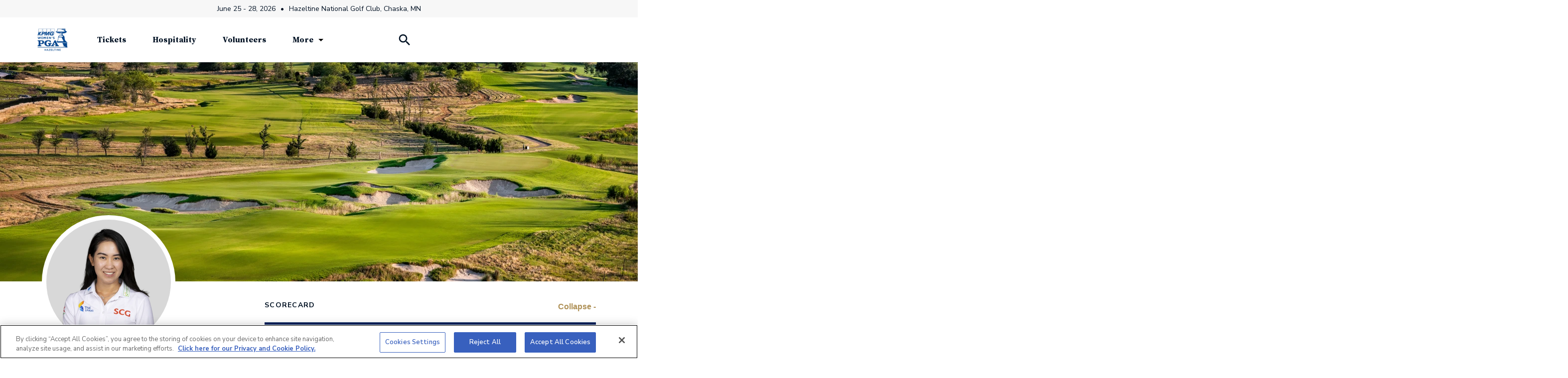

--- FILE ---
content_type: text/html;charset=UTF-8
request_url: https://www.kpmgwomenspgachampionship.com/player/pajaree-anannarukarn
body_size: 26120
content:
<!DOCTYPE html>
<html class="PlayerPage" lang="en-US">
<head>
    
        
            <!-- OneTrust Cookies Consent Notice start for www.pgachampionship.com -->
            <script src="https://cdn.cookielaw.org/scripttemplates/otSDKStub.js" rel="preconnect" type="text/javascript" charset="UTF-8" data-domain-script="01975530-080e-70de-993a-9b112bcbc643" ></script>
            <script type="text/javascript">
            function OptanonWrapper() { }
            </script>
            <!-- OneTrust Cookies Consent Notice end for www.pgachampionship.com -->
        
    

    <meta charset="UTF-8">

    
    <meta property="og:url" content="https://www.kpmgwomenspgachampionship.com/player/pajaree-anannarukarn">


    <meta property="og:site_name" content="Women&#x27;s PGA Championship">



    <meta property="og:type" content="website">

    
    <meta name="twitter:card" content="summary_large_image"/>
    
    
    
    
    

    
    
    <meta name="twitter:site" content="@KPMGWomensPGA"/>
    
    
    

    <meta property="fb:app_id" content="724827594241205">


    <style data-cssvarsponyfill="true">
        :root {
  
  --primaryColor1: #00205B; 
  --primaryColor2: #001123; 
  --primaryColor3: #AF9157; 

  --accentColor1: #CF4520; 
  --accentColor2: #0077C8; 
  --accentColor3: #FFBE00; 
  --accentColor4: #C81414; 

  --neutralColor1: #6A6A6A; 
  --neutralColor2: #9E9E9E; 
  --neutralColor3: #D8D8D8; 

  --primaryColor4: #797979; 
  --primaryColor5: #E0E0E0; 
  --primaryColor6: #F7F7F7; 
  --primaryColor7: #836F50; 
  --primaryColor8: #00234B; 
  --primaryColor9: #F5F7FA; 
  --primaryColor10: #043362; 

  
  --supportingColor1: #313131; 
  --supportingColor2: #0F1012; 
  --supportingColor3: #474747; 
  --supportingColor4: #004EAB; 
  --supportingColor5: #E4E4E4; 
  --supportingColor6: #D2451E; 
  --supportingColor7: #DE1717; 
  


  --headerBgBottomColor: #00234b;
  --headerTextColor: #000000;
  --footerBgColor: #001529;
  --footerTextColor: #ffffff;
  --siteBgColor: #ffffff;

  --buttonColor: #00338d;
  --buttonHoverColor: #0011230d;
  --buttonTextColor: var(--primaryColor1);

  --tileColor: #8C7647;

  --hyperlinkTextColor: #702784;

  --currentNavItemColor: #702784;

  --leaderboardTableHeadColor: #00338d;
  --leaderboardOverallScoreBgColor: var(--accentColor1);
  --leaderboardGraphColor: #004EAB;
  --leaderboardBgColor: #00205B;
  --leaderboardTextColor: #FFFFFF;
  --leaderboardMediaIconColor: #FFFFFF;
  --leaderboardBorderColor: rgba(255,255,255,0.16);
  --favoriteStarColor: #702784;
  --fixedNavItemBgColor: #d21e1e;
  --leaderboardButtonColor: #00338d;
  --leaderboardLegendNotationEagle: #6d2276;
  --leaderboardLegendNotationBirdie: #6d2276;
  --leaderboardLegendNotationBogey: #c5a7c8;
  --leaderboardLegendNotationDouble: #c5a7c8;
  --leaderboardUnderParColor: var(--accentColor1);
  --leaderboardTickerCtaColor: #00338d;
  --iframeSponserBgColor: #006039;
  --teeTimeToggleBgColor: #075D3A;
  --activeRoundColor: #6d2276;
  --holeParYdsScorecardColor: #6d2276;
  --scoreScorecardColor: #00338d;
}
    </style>

    
        <link data-cssvarsponyfill="true" class="Webpack-css" rel="stylesheet" href="https://pgachampionship.brightspotcdn.com/resource/00000170-1b62-d291-adff-7b778db40000/styleguide/All.min.ad7d02ab573119de35997c350a2df5e9.gz.css">
    

    <style>.LeaderboardModule-filter-dropdown input {
  flex-shrink: 0;
}

.LeaderboardModule-filter-dropdown ul li {
  white-space: nowrap;
}


.LeaderboardModule-filter-dropdown ul li:nth-of-type(2) {
  display: none;
}

.LeaderboardModule-filter-dropdown {
    height: 113px;
}

@media only screen and (min-width: 1240px) {
    .LeaderboardModule-filter-dropdown {
        height: 145px;
    }
}</style>
<style>li.ListPlayerGrid-items-item .PlayerCard .PlayerCard-name { white-space: normal; }</style>
<style>@media (max-width: 568px) {
    .LeaderboardRow-affiliations .Affiliation-logo img {
        max-height: 32px;
    }
}</style>
<style>.LeaderboardModule .PgaTourShotTracker {
	--primary-color: #00338D;
	--tracker-last-shot-text-display: true;
}
</style>


    <meta name="viewport" content="width=device-width, initial-scale=1, minimum-scale=1, maximum-scale=5"><title>Pajaree Anannarukarn | KPMG Women&#x27;s PGA Championship</title><link rel="canonical" href="https://www.kpmgwomenspgachampionship.com/player/pajaree-anannarukarn"><meta name="brightspot.contentId" content="00000174-b648-d217-a5fd-f6fe0d290000"><link rel="apple-touch-icon"sizes="180x180"href="/apple-touch-icon.png"><link rel="icon"type="image/png"href="/favicon-144x144.png"><link rel="icon"type="image/png"href="/favicon-96x96.png"><link rel="icon"type="image/png"href="/favicon-48x48.png"><link rel="icon"type="image/png"href="/favicon-32x32.png"><link rel="icon"type="image/png"href="/favicon-16x16.png">
    <script type="application/ld+json">{"@context":"https://schema.org","@graph":[{"@type":"Organization","@id":"https://www.kpmgwomenspgachampionship.com/#organization","logo":[{"@type":"ImageObject","height":60,"@id":"https://www.kpmgwomenspgachampionship.com/#logo","url":"https://pgachampionship.brightspotcdn.com/dims4/default/600fd71/2147483647/strip/true/crop/1660x1307+0+0/resize/76x60!/quality/90/?url=http%3A%2F%2Fgolf-brightspot.s3.us-east-1.amazonaws.com%2Fpga%2Fd7%2F1f%2F6271f9ec4345902d025c07dc9992%2Fkpmg-kwpga-logo-cmyk-1cblue-hazeltine.png","width":76}],"name":"Women's PGA Championship","sameAs":["https://www.facebook.com/kpmgwomenspga","https://www.instagram.com/kpmgwomenspga/","https://twitter.com/KPMGWomensPGA"],"url":"https://www.kpmgwomenspgachampionship.com"},{"@type":"WebSite","@id":"https://www.kpmgwomenspgachampionship.com/#website","name":"Women's PGA Championship","publisher":{"@id":"https://www.kpmgwomenspgachampionship.com/#organization"},"url":"https://www.kpmgwomenspgachampionship.com"},{"@type":"Person","publisher":{"@id":"https://www.kpmgwomenspgachampionship.com#organization"},"@id":"https://www.kpmgwomenspgachampionship.com/player/pajaree-anannarukarn#webpage","isPartOf":{"@id":"https://www.kpmgwomenspgachampionship.com/#website"},"about":[{"@type":"SportsEvent","description":"The KPMG Women’s PGA Championship – a collaboration between the PGA of America, KPMG and the LPGA Tour – will be contested at Fields Ranch East at PGA Frisco.","endDate":"Sun Jun 28 20:00:00 EDT 2026","eventAttendanceMode":"https://schema.org/OfflineEventAttendanceMode","organizer":{"@id":"https://www.kpmgwomenspgachampionship.com/#organization"},"eventStatus":"https://schema.org/EventScheduled","@id":"https://www.kpmgwomenspgachampionship.com/#event","location":[{"@type":"Place","address":[{"@type":"PostalAddress","addressCountry":[{"@type":"Country","name":"USA"}],"addressLocality":"Chaska","addressRegion":"MN"}],"name":"Hazeltine National Golf Club"}],"name":"KPMG Women’s PGA Championship","startDate":"Thu Jun 25 07:00:00 EDT 2026"}],"url":"https://www.kpmgwomenspgachampionship.com/player/pajaree-anannarukarn","inLanguage":"en-US"}]}</script>

    <!-- this will add webcomponent polyfills based on browsers. As of 04/29/21 still needed for IE11 and Safari -->
    <script src="https://pgachampionship.brightspotcdn.com/resource/00000170-1b62-d291-adff-7b778db40000/webcomponents-loader/webcomponents-loader.ce44f83d1399e8dd41e607b70e0642c9.gz.js"></script>

    <script>
        /**
            This allows us to load the IE polyfills via feature detection so that they do not load
            needlessly in the browsers that do not need them. It also ensures they are loaded
            non async so that they load before the rest of our JS.
        */
        var head = document.getElementsByTagName('head')[0];
        if (!window.CSS || !window.CSS.supports || !window.CSS.supports('--fake-var', 0)) {
            var script = document.createElement('script');
            script.setAttribute('src', "https://pgachampionship.brightspotcdn.com/resource/00000170-1b62-d291-adff-7b778db40000/styleguide/util/IEPolyfills.da9ac71ae740c139afecafe353564956.gz.js");
            script.setAttribute('type', 'text/javascript');
            script.async = false;
            head.appendChild(script);
        }
    </script>
    

    <!--  Resource Path for Lazy Imports -->
    <script>
        window.resourceBaseUrl = 'https://pgachampionship.brightspotcdn.com/resource/webpack/'
    </script>

    
        <script src="https://pgachampionship.brightspotcdn.com/resource/00000170-1b62-d291-adff-7b778db40000/styleguide/All.min.b9f9f220ca0da9a8decc13429b092a82.gz.js" async></script>
    

    <!-- Begin FB Script -->
<script>
  window.fbAsyncInit = function() {
      FB.init({
          
              appId : '724827594241205',
          
          xfbml : true,
          version : 'v13.0'
      });
  };

  (function(d, s, id){
     var js, fjs = d.getElementsByTagName(s)[0];
     if (d.getElementById(id)) {return;}
     js = d.createElement(s); js.id = id;
     js.src = "//connect.facebook.net/en_US/sdk.js";
     fjs.parentNode.insertBefore(js, fjs);
   }(document, 'script', 'facebook-jssdk'));
</script>
<!-- End FB Script --><!-- Begin Google Tag Manager Script -->
<script>
  
    var pga = {'pageUrl': 'https://www.kpmgwomenspgachampionship.com/player/pajaree-anannarukarn', 'app': false, 'business': 'PGA of America', 'contentSource': 'web', 'domain': 'https://www.kpmgwomenspgachampionship.com', 'microsite': 'Women&#x27;s PGA Championship', 'pagecontenttype': 'player', 'pageName': 'Pajaree Anannarukarn', 'pageTitle': 'Pajaree Anannarukarn', 'platform': 'PC', 'siteSection': 'Golfer', 'sport': 'Golf', 'tourName': 'Women&#x27;s PGA Championship', 'tourYear': '2024'}

  

  window.dataLayer = window.dataLayer || [];

  if (pga) {
      window.dataLayer.push(pga);
  }
</script>

<script>(function(w,d,s,l,i){w[l]=w[l]||[];w[l].push({'gtm.start':
        new Date().getTime(),event:'gtm.js'});var f=d.getElementsByTagName(s)[0],
        j=d.createElement(s),dl=l!='dataLayer'?'&l='+l:'';j.async=true;j.src=
        'https://www.googletagmanager.com/gtm.js?id='+i+dl;f.parentNode.insertBefore(j,f);
})(window,document,'script','dataLayer','GTM-M64KRLQ');</script>
<!-- End Google Tag Manager Script --><!-- Begin Google Ad Manager (DFP) Script -->
<script async="async" src="https://www.googletagservices.com/tag/js/gpt.js"></script>

<script type="text/javascript">
    // Google tag setup
    var googletag = googletag || {};
    googletag.cmd = googletag.cmd || [];

    googletag.cmd.push(function () {
        googletag.pubads().enableSingleRequest()
        googletag.pubads().enableAsyncRendering()
        googletag.pubads().disableInitialLoad()
        googletag.enableServices()
    })

    // setup of ad slots
    var dfpAdSlotsObject = {}
    var dfpAdSlots = []
    var staticAdSlots = []
</script>
<!-- End Google Ad Manager (DFP) Script --><script src="https://www.lightboxcdn.com/vendor/ef302255-ad06-4439-b80f-81ecd804e636/lightbox_speed.js" async></script>


    <link rel="preconnect" href="https://fonts.googleapis.com">
    <link rel="preconnect" href="https://fonts.gstatic.com" crossorigin>
    <link href="https://fonts.googleapis.com/css2?family=Nunito+Sans:ital,wght@0,400;0,600;0,700;1,400&family=Roboto+Condensed:wght@400;700&family=Source+Serif+Pro:ital,wght@0,600;0,700;1,600&display=swap" rel="stylesheet">
    
        
    
</head>

<body class="Page-body"
     data-search-api="/api/typeahead/player">
    
    <!-- Putting icons here, so we don't have to include in a bunch of -body hbs's -->
<svg xmlns="http://www.w3.org/2000/svg" style="display:none" id="iconsMap">
    <symbol id="play-overlay" viewBox="0 0 50 47">
        <g fill="none" fillRule="evenodd">
          <rect
            fill="#FFF"
            opacity="0.9"
            transform="matrix(-1 0 0 1 50 0)"
            width="50"
            height="47"
            rx="8"
          />
          <path d="M29.543 22.64l-8.034-4.748a1 1 0 00-1.509.86v9.496a1 1 0 001.509.86l8.034-4.747a1 1 0 000-1.722z" fill="#000000"/>
        </g>
    </symbol>

    <symbol id="star-active" viewBox="0 0 24 22">
        <g stroke="none" stroke-width="1" fill="none" fill-rule="evenodd">
            <g transform="translate(-180.000000, -694.000000)" fill="var(--favoriteStarColor)" stroke="var(--favoriteStarColor)">
                <g transform="translate(180.000000, 694.000000)">
                    <path d="M12,1.12977573 L15.1946788,7.60290192 L22.3381976,8.64091597 L17.1690988,13.679542 L18.3893575,20.7941962 L12,17.4351121 L5.61064249,20.7941962 L6.83090119,13.679542 L1.66180238,8.64091597 L8.80532124,7.60290192 L12,1.12977573 Z"></path>
                </g>
            </g>
        </g>
    </symbol>

    <symbol id="star-inactive" viewBox="0 0 24 23">
    <g stroke="none" stroke-width="1" fill="none" fill-rule="evenodd">
        <g transform="translate(-180.000000, -692.000000)" stroke="currentColor">
            <g transform="translate(180.000000, 692.500000)">
                <path d="M12,1.12977573 L15.1946788,7.60290192 L22.3381976,8.64091597 L17.1690988,13.679542 L18.3893575,20.7941962 L12,17.4351121 L5.61064249,20.7941962 L6.83090119,13.679542 L1.66180238,8.64091597 L8.80532124,7.60290192 L12,1.12977573 Z"></path>
            </g>
        </g>
    </g>
    </symbol>

    <symbol id="mono-icon-facebook" viewBox="0 0 10 19">
        <path fill-rule="evenodd" d="M2.707 18.25V10.2H0V7h2.707V4.469c0-1.336.375-2.373 1.125-3.112C4.582.62 5.578.25 6.82.25c1.008 0 1.828.047 2.461.14v2.848H7.594c-.633 0-1.067.14-1.301.422-.188.235-.281.61-.281 1.125V7H9l-.422 3.2H6.012v8.05H2.707z"></path>
    </symbol>
    <symbol id="mono-icon-instagram" viewBox="0 0 17 17">
        <g>
            <path fill-rule="evenodd" d="M8.281 4.207c.727 0 1.4.182 2.022.545a4.055 4.055 0 0 1 1.476 1.477c.364.62.545 1.294.545 2.021 0 .727-.181 1.4-.545 2.021a4.055 4.055 0 0 1-1.476 1.477 3.934 3.934 0 0 1-2.022.545c-.726 0-1.4-.182-2.021-.545a4.055 4.055 0 0 1-1.477-1.477 3.934 3.934 0 0 1-.545-2.021c0-.727.182-1.4.545-2.021A4.055 4.055 0 0 1 6.26 4.752a3.934 3.934 0 0 1 2.021-.545zm0 6.68a2.54 2.54 0 0 0 1.864-.774 2.54 2.54 0 0 0 .773-1.863 2.54 2.54 0 0 0-.773-1.863 2.54 2.54 0 0 0-1.864-.774 2.54 2.54 0 0 0-1.863.774 2.54 2.54 0 0 0-.773 1.863c0 .727.257 1.348.773 1.863a2.54 2.54 0 0 0 1.863.774zM13.45 4.03c-.023.258-.123.48-.299.668a.856.856 0 0 1-.65.281.913.913 0 0 1-.668-.28.913.913 0 0 1-.281-.669c0-.258.094-.48.281-.668a.913.913 0 0 1 .668-.28c.258 0 .48.093.668.28.187.188.281.41.281.668zm2.672.95c.023.656.035 1.746.035 3.269 0 1.523-.017 2.62-.053 3.287-.035.668-.134 1.248-.298 1.74a4.098 4.098 0 0 1-.967 1.53 4.098 4.098 0 0 1-1.53.966c-.492.164-1.072.264-1.74.3-.668.034-1.763.052-3.287.052-1.523 0-2.619-.018-3.287-.053-.668-.035-1.248-.146-1.74-.334a3.747 3.747 0 0 1-1.53-.931 4.098 4.098 0 0 1-.966-1.53c-.164-.492-.264-1.072-.299-1.74C.424 10.87.406 9.773.406 8.25S.424 5.63.46 4.963c.035-.668.135-1.248.299-1.74.21-.586.533-1.096.967-1.53A4.098 4.098 0 0 1 3.254.727c.492-.164 1.072-.264 1.74-.3C5.662.394 6.758.376 8.281.376c1.524 0 2.62.018 3.287.053.668.035 1.248.135 1.74.299a4.098 4.098 0 0 1 2.496 2.496c.165.492.27 1.078.317 1.757zm-1.687 7.91c.14-.399.234-1.032.28-1.899.024-.515.036-1.242.036-2.18V7.689c0-.961-.012-1.688-.035-2.18-.047-.89-.14-1.524-.281-1.899a2.537 2.537 0 0 0-1.512-1.511c-.375-.14-1.008-.235-1.899-.282a51.292 51.292 0 0 0-2.18-.035H7.72c-.938 0-1.664.012-2.18.035-.867.047-1.5.141-1.898.282a2.537 2.537 0 0 0-1.512 1.511c-.14.375-.234 1.008-.281 1.899a51.292 51.292 0 0 0-.036 2.18v1.125c0 .937.012 1.664.036 2.18.047.866.14 1.5.28 1.898.306.726.81 1.23 1.513 1.511.398.141 1.03.235 1.898.282.516.023 1.242.035 2.18.035h1.125c.96 0 1.687-.012 2.18-.035.89-.047 1.523-.141 1.898-.282.726-.304 1.23-.808 1.512-1.511z"></path>
        </g>
    </symbol>
    <symbol viewBox="0 0 46 46" id="icon-share-email">
        <g id="Desktop">
            <g id="Article" transform="translate(-99.000000, -427.000000)">
                <g id="Group-9" transform="translate(100.000000, 428.000000)">
                    <path d="M28.7204241,16.0625 C29.1188636,16.0625 29.4704226,16.2148422 29.7751116,16.5195312 C30.0798006,16.8242203 30.2321429,17.1757793 30.2321429,17.5742188 L30.2321429,26.9257812 C30.2321429,27.3242207 30.0798006,27.6757797 29.7751116,27.9804688 C29.4704226,28.2851578 29.1188636,28.4375 28.7204241,28.4375 L15.9938616,28.4375 C15.5954221,28.4375 15.2438631,28.2851578 14.9391741,27.9804688 C14.6344851,27.6757797 14.4821429,27.3242207 14.4821429,26.9257812 L14.4821429,17.5742188 C14.4821429,17.1757793 14.6344851,16.8242203 14.9391741,16.5195312 C15.2438631,16.2148422 15.5954221,16.0625 15.9938616,16.0625 L28.7204241,16.0625 Z" id=""></path>
                    <polygon id="Path" points="28.5446429 19.2617188 22.3571429 23.375 16.1696429 19.2617188 16.1696429 17.75 22.3571429 21.8632812 28.5446429 17.75" fill="currentColor"></polygon>
                </g>
            </g>
        </g>
    </symbol>
    <symbol id="mono-icon-linkedin" viewBox="0 0 16 17">
        <g fill-rule="evenodd">
            <path d="M3.734 16.125H.464V5.613h3.27zM2.117 4.172c-.515 0-.96-.188-1.336-.563A1.825 1.825 0 0 1 .22 2.273c0-.515.187-.96.562-1.335.375-.375.82-.563 1.336-.563.516 0 .961.188 1.336.563.375.375.563.82.563 1.335 0 .516-.188.961-.563 1.336-.375.375-.82.563-1.336.563zM15.969 16.125h-3.27v-5.133c0-.844-.07-1.453-.21-1.828-.259-.633-.762-.95-1.512-.95s-1.278.282-1.582.845c-.235.421-.352 1.043-.352 1.863v5.203H5.809V5.613h3.128v1.442h.036c.234-.469.609-.856 1.125-1.16.562-.375 1.218-.563 1.968-.563 1.524 0 2.59.48 3.2 1.441.468.774.703 1.97.703 3.586v5.766z"></path>
        </g>
    </symbol>

    <symbol id="mono-icon-pinterest" viewBox="0 0 512 512">
        <g>
            <path d="M256,32C132.3,32,32,132.3,32,256c0,91.7,55.2,170.5,134.1,205.2c-0.6-15.6-0.1-34.4,3.9-51.4
                c4.3-18.2,28.8-122.1,28.8-122.1s-7.2-14.3-7.2-35.4c0-33.2,19.2-58,43.2-58c20.4,0,30.2,15.3,30.2,33.6
                c0,20.5-13.1,51.1-19.8,79.5c-5.6,23.8,11.9,43.1,35.4,43.1c42.4,0,71-54.5,71-119.1c0-49.1-33.1-85.8-93.2-85.8
                c-67.9,0-110.3,50.7-110.3,107.3c0,19.5,5.8,33.3,14.8,43.9c4.1,4.9,4.7,6.9,3.2,12.5c-1.1,4.1-3.5,14-4.6,18
                c-1.5,5.7-6.1,7.7-11.2,5.6c-31.3-12.8-45.9-47-45.9-85.6c0-63.6,53.7-139.9,160.1-139.9c85.5,0,141.8,61.9,141.8,128.3
                c0,87.9-48.9,153.5-120.9,153.5c-24.2,0-46.9-13.1-54.7-27.9c0,0-13,51.6-15.8,61.6c-4.7,17.3-14,34.5-22.5,48
                c20.1,5.9,41.4,9.2,63.5,9.2c123.7,0,224-100.3,224-224C480,132.3,379.7,32,256,32z"></path>
        </g>
    </symbol>
    <symbol id="mono-icon-tumblr" viewBox="0 0 512 512">
        <g>
            <path d="M321.2,396.3c-11.8,0-22.4-2.8-31.5-8.3c-6.9-4.1-11.5-9.6-14-16.4c-2.6-6.9-3.6-22.3-3.6-46.4V224h96v-64h-96V48h-61.9
                c-2.7,21.5-7.5,44.7-14.5,58.6c-7,13.9-14,25.8-25.6,35.7c-11.6,9.9-25.6,17.9-41.9,23.3V224h48v140.4c0,19,2,33.5,5.9,43.5
                c4,10,11.1,19.5,21.4,28.4c10.3,8.9,22.8,15.7,37.3,20.5c14.6,4.8,31.4,7.2,50.4,7.2c16.7,0,30.3-1.7,44.7-5.1
                c14.4-3.4,30.5-9.3,48.2-17.6v-65.6C363.2,389.4,342.3,396.3,321.2,396.3z"></path>
        </g>
    </symbol>
    <symbol id="mono-icon-twitter" viewBox="0 0 19 16">
        <g>
            <path fill-rule="evenodd" d="M16.48 4.594c.024.094.036.246.036.457 0 1.687-.41 3.316-1.23 4.887-.845 1.664-2.028 2.988-3.552 3.972-1.664 1.102-3.574 1.652-5.73 1.652-2.063 0-3.95-.55-5.66-1.652.258.024.55.035.879.035 1.71 0 3.246-.527 4.605-1.582-.82 0-1.54-.24-2.162-.72a3.671 3.671 0 0 1-1.283-1.811c.234.023.457.035.668.035.328 0 .656-.035.984-.105a3.72 3.72 0 0 1-2.11-1.301 3.54 3.54 0 0 1-.843-2.32v-.07a3.475 3.475 0 0 0 1.652.492A4.095 4.095 0 0 1 1.54 5.227a3.546 3.546 0 0 1-.457-1.776c0-.644.176-1.26.527-1.845a10.18 10.18 0 0 0 3.358 2.742 10.219 10.219 0 0 0 4.236 1.125 5.124 5.124 0 0 1-.07-.844c0-.656.164-1.272.492-1.846a3.613 3.613 0 0 1 1.336-1.353 3.565 3.565 0 0 1 1.828-.492c.54 0 1.037.105 1.494.316.457.21.861.492 1.213.844a7.51 7.51 0 0 0 2.356-.88c-.282.868-.82 1.548-1.618 2.04a7.93 7.93 0 0 0 2.11-.598 8.114 8.114 0 0 1-1.864 1.934z"></path>

        </g>
    </symbol>
    <symbol id="mono-icon-youtube" viewBox="0 0 512 512">
        <g>
            <path fill-rule="evenodd" d="M508.6,148.8c0-45-33.1-81.2-74-81.2C379.2,65,322.7,64,265,64c-3,0-6,0-9,0s-6,0-9,0c-57.6,0-114.2,1-169.6,3.6
                c-40.8,0-73.9,36.4-73.9,81.4C1,184.6-0.1,220.2,0,255.8C-0.1,291.4,1,327,3.4,362.7c0,45,33.1,81.5,73.9,81.5
                c58.2,2.7,117.9,3.9,178.6,3.8c60.8,0.2,120.3-1,178.6-3.8c40.9,0,74-36.5,74-81.5c2.4-35.7,3.5-71.3,3.4-107
                C512.1,220.1,511,184.5,508.6,148.8z M207,353.9V157.4l145,98.2L207,353.9z"></path>
        </g>
    </symbol>
    <symbol id="icon-magnify" viewBox="0 0 14 14">
        <path d="M10.2865 8.67653H9.69881L9.49053 8.47569C10.2195 7.6277 10.6584 6.52679 10.6584 5.32919C10.6584 2.65875 8.49376 0.494141 5.82333 0.494141C3.1529 0.494141 0.988281 2.65875 0.988281 5.32919C0.988281 7.99962 3.1529 10.1642 5.82333 10.1642C7.02093 10.1642 8.12184 9.72536 8.96983 8.99639L9.17067 9.20467V9.79231L12.8899 13.5041L13.9983 12.3958L10.2865 8.67653ZM5.82333 8.67653C3.97113 8.67653 2.47599 7.18138 2.47599 5.32919C2.47599 3.47699 3.97113 1.98185 5.82333 1.98185C7.67553 1.98185 9.17067 3.47699 9.17067 5.32919C9.17067 7.18138 7.67553 8.67653 5.82333 8.67653Z" fill="currentColor"/>
    </symbol>
    <symbol id="burger-menu" viewBox="0 0 25 17">
        <line y1="8.5" x2="25" y2="8.5" stroke="currentColor"/>
        <line y1="16.5" x2="25" y2="16.5" stroke="currentColor"/>
        <line y1="0.5" x2="25" y2="0.5" stroke="currentColor"/>
    </symbol>
    <symbol id="close-x" viewBox="0 0 18 18">
        <path d="M17 1L1 17" stroke="currentColor"/>
        <path d="M1 1L17 17" stroke="currentColor"/>
    </symbol>
    <symbol id="close-x-2" viewBox="0 0 16 16">
        <path d="M14.6666 1.33301L1.33337 14.6663" stroke="currentColor" stroke-width="2" stroke-linecap="round"/>
        <path d="M1.33337 1.33366L14.6666 14.667" stroke="currentColor" stroke-width="2" stroke-linecap="round" stroke-linejoin="round"/>
    </symbol>
    <symbol id="chevron" viewBox="0 0 100 100">
        <g>
            <path d="M22.4566257,37.2056786 L-21.4456527,71.9511488 C-22.9248661,72.9681457 -24.9073712,72.5311671 -25.8758148,70.9765924 L-26.9788683,69.2027424 C-27.9450684,67.6481676 -27.5292733,65.5646602 -26.0500598,64.5484493 L20.154796,28.2208967 C21.5532435,27.2597011 23.3600078,27.2597011 24.759951,28.2208967 L71.0500598,64.4659264 C72.5292733,65.4829232 72.9450684,67.5672166 71.9788683,69.1217913 L70.8750669,70.8956413 C69.9073712,72.4502161 67.9241183,72.8848368 66.4449048,71.8694118 L22.4566257,37.2056786 Z" id="Transparent-Chevron" transform="translate(22.500000, 50.000000) rotate(90.000000) translate(-22.500000, -50.000000) "></path>
        </g>
    </symbol>
    <symbol id="chevron-right" viewBox="0 0 30 30">
        <path fill-rule="evenodd" clip-rule="evenodd" d="M12.2299 8.10344C12.7012 7.63219 13.4624 7.63219 13.9337 8.10344L19.4799 13.6497C19.9512 14.1209 19.9512 14.8822 19.4799 15.3534L13.9337 20.8997C13.4624 21.3709 12.7012 21.3709 12.2299 20.8997C11.7587 20.4284 11.7587 19.6672 12.2299 19.1959L16.9183 14.4955L12.2299 9.80719C11.7587 9.33594 11.7708 8.5626 12.2299 8.10344Z" fill="currentColor"/>
    </symbol>
    <symbol id="chevron-left" viewBox="0 0 30 30">
        <path fill-rule="evenodd" clip-rule="evenodd" d="M18.9784 8.10344C18.5072 7.63219 17.7459 7.63219 17.2747 8.10344L11.7284 13.6497C11.2572 14.1209 11.2572 14.8822 11.7284 15.3534L17.2747 20.8997C17.7459 21.3709 18.5072 21.3709 18.9784 20.8997C19.4497 20.4284 19.4497 19.6672 18.9784 19.1959L14.2901 14.4955L18.9784 9.80719C19.4497 9.33594 19.4376 8.5626 18.9784 8.10344Z" fill="currentColor"/>
    </symbol>
    <symbol id="filter-2" viewBox="0 0 24 20">
        <path d="M0.846153846,3.27228253 L12.8377404,3.27228253 C13.1965384,4.25270234 14.1552937,4.90807435 15.2307692,4.90807435 C16.3062447,4.90807435 17.2650001,4.25270234 17.6237981,3.27228253 L21.1538462,3.27228253 C21.621164,3.27228253 22,2.9059416 22,2.45403717 C22,2.00213274 21.621164,1.63579182 21.1538462,1.63579182 L17.6237981,1.63579182 C17.2650001,0.655372012 16.3062447,1.86047453e-13 15.2307692,1.86047453e-13 C14.1552937,1.86047453e-13 13.1965384,0.655372012 12.8377404,1.63579182 L0.846153846,1.63579182 C0.378835981,1.63579182 0,2.00213274 0,2.45403717 C0,2.9059416 0.378835981,3.27228253 0.846153846,3.27228253 Z"></path>
        <path d="M21.1538462,14.7277175 L17.6237981,14.7277175 C17.2650001,13.7472977 16.3062447,13.0919257 15.2307692,13.0919257 C14.1552937,13.0919257 13.1965384,13.7472977 12.8377404,14.7277175 L0.846153846,14.7277175 C0.378835981,14.7277175 0,15.0940584 0,15.5459628 C0,15.9978673 0.378835981,16.3642082 0.846153846,16.3642082 L12.8377404,16.3642082 C13.1965384,17.344628 14.1552937,18 15.2307692,18 C16.3062447,18 17.2650001,17.344628 17.6237981,16.3642082 L21.1538462,16.3642082 C21.621164,16.3642082 22,15.9978673 22,15.5459628 C22,15.0940584 21.621164,14.7277175 21.1538462,14.7277175 L21.1538462,14.7277175 Z"></path>
        <path d="M21.1538462,8.18175465 L9.16225962,8.18175465 C8.80346159,7.20133484 7.84470626,6.54596283 6.76923077,6.54596283 C5.69375528,6.54596283 4.73499995,7.20133484 4.37620192,8.18175465 L0.846153846,8.18175465 C0.378835981,8.18175465 0,8.54809557 0,9 C0,9.45190443 0.378835981,9.81824535 0.846153846,9.81824535 L4.37620192,9.81824535 C4.73499995,10.7986652 5.69375528,11.4540372 6.76923077,11.4540372 C7.84470626,11.4540372 8.80346159,10.7986652 9.16225962,9.81824535 L21.1538462,9.81824535 C21.621164,9.81824535 22,9.45190443 22,9 C22,8.54809557 21.621164,8.18175465 21.1538462,8.18175465 Z"></path>
    </symbol>
    <symbol id="chevron-down" viewBox="0 0 7 5">
        <g>
            <g transform="translate(-245.000000, -1311.000000)">
                <path d="M245.048833,1312.07537 L247.999201,1315.65418 C248.08307,1315.75643 248.23932,1315.75643 248.324339,1315.65418 L251.274706,1312.07537 C251.387298,1311.93865 251.290791,1311.7307 251.112712,1311.7307 L245.210828,1311.7307 C245.032749,1311.7307 244.935092,1311.9375 245.048833,1312.07537 Z" id="Path"></path>
            </g>
        </g>
    </symbol>

    <symbol id="chevron-up" viewBox="0 0 7 5">
        <g>
            <g transform="translate(-245.000000, -1152.000000)">
                <path d="M245.048833,1153.07537 L247.999201,1156.65418 C248.08307,1156.75643 248.23932,1156.75643 248.324339,1156.65418 L251.274706,1153.07537 C251.387298,1152.93865 251.290791,1152.7307 251.112712,1152.7307 L245.210828,1152.7307 C245.032749,1152.7307 244.935092,1152.9375 245.048833,1153.07537 Z" id="Path" transform="translate(248.161517, 1154.730785) scale(1, -1) translate(-248.161517, -1154.730785) "></path>
            </g>
        </g>
    </symbol>

    <symbol id="liveblog-data" viewBox="0 0 20 19">
        <g>
            <g transform="translate(-907.000000, -953.000000)">
                <image id="unnamed-copy" x="907" y="952" width="20" height="20" xlink:href="[data-uri]"></image>
            </g>
        </g>
    </symbol>

    <symbol id="liveblog-roarfeed" viewBox="0 0 26 21">
        <g>
            <g transform="translate(-907.000000, -657.000000)">
                <g  transform="translate(907.000000, 657.000000)">
                    <path d="M25.7793103,15.387931 L21.8327586,0.398275862 C21.7603448,0.10862069 21.4344828,-1.38777878e-16 21.1810345,0.144827586 L0.470689655,12.5275862 C0.325862069,12.6362069 0.217241379,12.8172414 0.289655172,12.9982759 L1.44827586,17.7051724 C1.48448276,17.9224138 1.70172414,18.0310345 1.91896552,18.0310345 L6.19137931,17.6327586 C6.37241379,17.6327586 6.55344828,17.7051724 6.62586207,17.8862069 C6.87931034,18.5741379 7.3137931,19.1896552 7.89310345,19.6965517 C8.76206897,20.4568966 9.88448276,20.8913793 11.0431034,20.8913793 C11.1517241,20.8913793 11.2241379,20.8913793 11.3327586,20.8913793 C12.6,20.8189655 13.7586207,20.2396552 14.5913793,19.2982759 C15.1706897,18.6465517 15.5327586,17.8862069 15.6775862,17.0896552 C15.7137931,16.9086207 15.8948276,16.7637931 16.0758621,16.7637931 L25.4172414,15.9310345 C25.6706897,15.8948276 25.8517241,15.6413793 25.7793103,15.387931 Z M13.4689655,18.3568966 C12.8896552,19.0086207 12.0931034,19.4068966 11.2241379,19.4431034 C10.0655172,19.5155172 9.01551724,18.9724138 8.3637931,18.0672414 C8.18275862,17.8137931 8.3637931,17.4155172 8.68965517,17.3793103 L13.5775862,16.9448276 C13.9034483,16.9086207 14.1568966,17.2706897 14.012069,17.5603448 C13.8672414,17.85 13.6862069,18.1396552 13.4689655,18.3568966 Z" id="Shape"></path>
                </g>
            </g>
        </g>
    </symbol>

    <symbol id="liveblog-holein1" viewBox="0 0 28 26">
        <g>
            <g transform="translate(-60.000000, -654.000000)" >
                <g transform="translate(60.000000, 654.000000)">
                    <path d="M19.8368182,22.1041364 L19.8368182,8.112 L28.0935909,4.58309091 L18.5374091,0.499318182 L18.5374091,1.59131818 L18.5374091,8.66804545 L18.5374091,22.1047273 C17.0749091,22.1969091 15.6076818,22.6129091 15.3896364,23.5477273 L15.3896364,23.4384091 L13.9779545,23.4384091 L13.9779545,24.1469091 L15.3896364,24.1469091 L15.3896364,24.0375909 C15.6401818,25.1118636 17.5411364,25.5012727 19.1874091,25.5012727 C20.9524545,25.5012727 23.0141364,25.0539545 23.0141364,23.7923636 C23.0135455,22.6832273 21.4210455,22.204 19.8368182,22.1041364 Z M19.8368182,6.69854545 L19.8368182,2.46822727 L24.7856818,4.58309091 L19.8368182,6.69854545 Z M18.5374091,23.4088636 L18.5374091,24.1752727 C17.7036364,24.1126364 17.108,23.9406818 16.8149091,23.7923636 C17.108,23.6440455 17.7036364,23.4715 18.5374091,23.4088636 Z M19.8368182,24.1752727 L19.8368182,23.4088636 C20.6705909,23.4715 21.2656364,23.6434545 21.5587273,23.7917727 C21.2662273,23.9406818 20.6705909,24.1126364 19.8368182,24.1752727 Z" id="Shape"></path>
                    <path d="M1.80227273,22.2601364 C0.957272727,22.2601364 0.270045455,22.9473636 0.270045455,23.7923636 C0.270045455,24.6373636 0.957272727,25.3245909 1.80227273,25.3245909 C2.52436364,25.3245909 3.12827273,24.8205455 3.289,24.1469091 L4.09618182,24.1469091 L4.09618182,23.4384091 L3.289,23.4384091 C3.12768182,22.7641818 2.52436364,22.2601364 1.80227273,22.2601364 Z M1.80227273,24.0245909 C1.67404545,24.0245909 1.56945455,23.92 1.56945455,23.7917727 C1.56945455,23.6635455 1.67404545,23.5589545 1.80227273,23.5589545 C1.9305,23.5589545 2.03509091,23.6635455 2.03509091,23.7917727 C2.03509091,23.92 1.9305,24.0245909 1.80227273,24.0245909 Z" id="Shape"></path>
                    <rect id="Rectangle" x="5.50786364" y="23.4378182" width="1.41168182" height="1"></rect>
                    <rect id="Rectangle" x="11.1545909" y="23.4378182" width="1.41168182" height="1"></rect>
                    <rect id="Rectangle" x="8.33122727" y="23.4378182" width="1.41227273" height="1"></rect>
                </g>
            </g>
        </g>
    </symbol>

    <symbol id="liveblog-scoring" viewBox="0 0 23 18" >
    <g>
        <g transform="translate(-907.000000, -324.000000)">
            <g transform="translate(907.000000, 324.000000)">
                <path d="M20.9483117,7.79246753 C20.9483117,7.79246753 18.7885714,6.51298701 14.34,6.59090909 C14.34,6.59090909 10.4979221,6.89116883 8.49558442,9.69480519 C8.49558442,9.69480519 7.53246753,10.9244156 5.45454545,11.5776623 L5.45454545,13.5075325 C5.97402597,13.5464935 6.59298701,13.8397403 6.59298701,14.2005195 C6.59298701,14.5875325 5.95636364,14.9012987 5.20987013,14.9012987 C4.46337662,14.9012987 3.78649351,14.5875325 3.78649351,14.2005195 C3.78649351,13.9363636 4.15584416,13.7090909 4.41558442,13.5893506 L4.41558442,11.78 C4.41558442,11.8254545 4.01584416,11.867013 3.77090909,11.8974026 C3.77090909,11.8974026 0.294545455,11.9976623 0.194095986,14.5005195 C0.194095986,14.5005195 0.108051948,16.7031169 3.61246753,17.6044156 C3.61246753,17.6044156 9.72727273,18.4054545 14.432987,16.9036364 C14.432987,16.9036364 21.7187013,15.1194805 22.747013,12.1690909 C23.0615584,11.1823377 23.3766234,8.95428571 20.9483117,7.79246753 Z" id="Path"></path>
                <polyline id="Path" points="5.71428571 0 5.71428571 14.025974 4.93506494 14.025974 4.93506494 0"></polyline>
                <path d="M5.71428571,0.779220779 L5.71428571,3.58727273 C5.71428571,3.58727273 7.44961039,4.13246753 9.22623377,2.88649351 C9.22623377,2.88649351 9.86753247,2.08545455 11.6015584,2.03532468 C11.6015584,2.03532468 10.7262338,0.958961039 7.82285714,1.45974026 C7.82285714,1.45974026 7.01324675,1.88519481 5.71454545,0.783896104" id="Path"></path>
            </g>
        </g>
    </g>
    </symbol>

    <symbol id="zoom-in-reverse"  viewBox="0 0 29 28">
        <g stroke="none" stroke-width="1" fill="none" fill-rule="evenodd">
            <g transform="translate(-951.000000, -775.000000)">
                <g transform="translate(951.000000, 775.000000)">
                    <rect fill="#000000" x="0" y="0" width="29" height="28" rx="2"></rect>
                    <g transform="translate(7.000000, 6.000000)">
                        <rect x="0" y="0" width="15" height="15"></rect>
                        <path d="M0.102599179,6.09439124 C0.102599179,7.75649795 0.779753762,9.25444596 1.84678523,10.3419973 C2.93433653,11.4295486 4.43228454,12.1067031 6.09439124,12.1067031 C7.55129959,12.1067031 8.90560876,11.5731874 9.93160055,10.7113543 L10.875513,11.6347469 C10.7729138,12.004104 10.875513,12.4145007 11.1422709,12.7017784 L13.0300958,14.5896033 C13.4610123,15 14.1586867,15 14.5896033,14.5896033 C15,14.1586867 15,13.4610123 14.5896033,13.0300958 L12.7017784,11.1422709 C12.4145007,10.875513 12.004104,10.7729138 11.6347469,10.875513 L10.7113543,9.93160055 C11.5731874,8.90560876 12.1067031,7.55129959 12.1067031,6.09439124 C12.1067031,4.43228454 11.4295486,2.93433653 10.3419973,1.84678523 C9.25444596,0.779753762 7.75649795,0.102599179 6.09439124,0.102599179 C4.43228454,0.102599179 2.93433653,0.779753762 1.84678523,1.84678523 C0.779753762,2.93433653 0.102599179,4.43228454 0.102599179,6.09439124 Z M5.56087551,3.91928865 C5.56087551,3.61149111 5.78659371,3.36525308 6.09439124,3.36525308 C6.40218878,3.36525308 6.64842681,3.61149111 6.64842681,3.91928865 L6.64842681,5.56087551 L8.26949384,5.56087551 C8.57729138,5.56087551 8.82352941,5.78659371 8.82352941,6.09439124 C8.82352941,6.40218878 8.57729138,6.64842681 8.26949384,6.64842681 L6.64842681,6.64842681 L6.64842681,8.26949384 C6.64842681,8.57729138 6.40218878,8.82352941 6.09439124,8.82352941 C5.78659371,8.82352941 5.56087551,8.57729138 5.56087551,8.26949384 L5.56087551,6.64842681 L3.91928865,6.64842681 C3.61149111,6.64842681 3.36525308,6.40218878 3.36525308,6.09439124 C3.36525308,5.78659371 3.61149111,5.56087551 3.91928865,5.56087551 L5.56087551,5.56087551 L5.56087551,3.91928865 Z" fill="#FFFFFF"></path>
                    </g>
                </g>
            </g>
        </g>
    </symbol>

    <symbol id="zoom-out-reverse" viewBox="0 0 29 28">
        <g stroke="none" stroke-width="1" fill="none" fill-rule="evenodd">
            <g transform="translate(-985.000000, -775.000000)">
                <g transform="translate(985.000000, 775.000000)">
                    <rect fill="#000000" x="0" y="0" width="29" height="28" rx="2"></rect>
                    <g transform="translate(7.000000, 6.000000)">
                        <rect x="0" y="0" width="15" height="15"></rect>
                        <path d="M0.102599179,6.09439124 C0.102599179,7.75649795 0.779753762,9.25444596 1.84678523,10.3419973 C2.93433653,11.4295486 4.43228454,12.1067031 6.09439124,12.1067031 C7.55129959,12.1067031 8.90560876,11.5731874 9.93160055,10.7113543 L10.875513,11.6347469 C10.7729138,12.004104 10.875513,12.4145007 11.1422709,12.7017784 L13.0300958,14.5896033 C13.4610123,15 14.1586867,15 14.5896033,14.5896033 C15,14.1586867 15,13.4610123 14.5896033,13.0300958 L12.7017784,11.1422709 C12.4145007,10.875513 12.004104,10.7729138 11.6347469,10.875513 L10.7113543,9.93160055 C11.5731874,8.90560876 12.1067031,7.55129959 12.1067031,6.09439124 C12.1067031,4.43228454 11.4295486,2.93433653 10.3419973,1.84678523 C9.25444596,0.779753762 7.75649795,0.102599179 6.09439124,0.102599179 C4.43228454,0.102599179 2.93433653,0.779753762 1.84678523,1.84678523 C0.779753762,2.93433653 0.102599179,4.43228454 0.102599179,6.09439124 Z" fill="#FFFFFF"></path>
                    </g>
                    <rect fill="#000000" x="10.2931509" y="11.5969839" width="5.6" height="1" rx="0.5"></rect>
                </g>
            </g>
        </g>
    </symbol>

    <symbol id="video-camera" viewBox="0 0 17 11">
        <g stroke="none" stroke-width="1" fill="none" fill-rule="evenodd">
            <g transform="translate(-313.000000, -999.000000)" fill="currentColor" fill-rule="nonzero">
                <g transform="translate(313.000000, 999.000000)">
                    <rect x="0" y="0.0485714286" width="12.8176531" height="9.96234694" rx="1.3877551"></rect>
                    <polygon points="13.8203061 2.80673469 13.8203061 7.2544898 17 9.08979592 17 0.971428571"></polygon>
                </g>
            </g>
        </g>
    </symbol>

    <symbol id="gallery-icon" viewBox="0 0 50 47">
        <g stroke="none" stroke-width="1" fill="none" fill-rule="evenodd">
            <g transform="translate(-1085.000000, -2939.000000)">
                <g transform="translate(943.000000, 2868.087617)">
                    <g transform="translate(142.000000, 70.912383)">
                        <rect fill="#FFFFFF" opacity="0.9" transform="translate(25.000000, 23.500000) scale(-1, 1) translate(-25.000000, -23.500000) " x="0" y="0" width="50" height="47" rx="4"></rect>
                        <g transform="translate(12.000000, 12.000000)">
                            <g transform="translate(0.000000, 0.000000)">
                                <polygon points="0 0 24 0 24 24 0 24"></polygon>
                                <path d="M22,16 L22,4 C22,2.9 21.1,2 20,2 L8,2 C6.9,2 6,2.9 6,4 L6,16 C6,17.1 6.9,18 8,18 L20,18 C21.1,18 22,17.1 22,16 Z M11.4,12.53 L13.03,14.71 L15.61,11.49 C15.81,11.24 16.19,11.24 16.39,11.49 L19.35,15.19 C19.61,15.52 19.38,16 18.96,16 L9,16 C8.59,16 8.35,15.53 8.6,15.2 L10.6,12.53 C10.8,12.27 11.2,12.27 11.4,12.53 L11.4,12.53 Z M2,7 L2,20 C2,21.1 2.9,22 4,22 L17,22 C17.55,22 18,21.55 18,21 C18,20.45 17.55,20 17,20 L5,20 C4.45,20 4,19.55 4,19 L4,7 C4,6.45 3.55,6 3,6 C2.45,6 2,6.45 2,7 Z" fill="currentColor"></path>
                            </g>
                        </g>
                    </g>
                </g>
            </g>
        </g>
    </symbol>

    <symbol id="plus-icon" width="36px" height="36px" viewBox="0 0 36 36" version="1.1">
        <g id="Active-Design" stroke="none" stroke-width="1" fill="none" fill-rule="evenodd">
            <g id="Mobile_Tickets" transform="translate(-312.000000, -2064.000000)">
                <g id="tile/info-image/link/closed" transform="translate(20.000000, 1728.000000)">
                    <g id="icon/open" transform="translate(285.121619, 329.000000)">
                        <g id="-Round-/-Content-/-add" transform="translate(7.500000, 7.500000)">
                            <g transform="translate(0.000000, 0.000000)">
                                <polygon id="Path" points="0 0 35 0 35 35 0 35"></polygon>
                                <path d="M26.25,18.9583333 L18.9583333,18.9583333 L18.9583333,26.25 C18.9583333,27.0520833 18.3020833,27.7083333 17.5,27.7083333 C16.6979167,27.7083333 16.0416667,27.0520833 16.0416667,26.25 L16.0416667,18.9583333 L8.75,18.9583333 C7.94791667,18.9583333 7.29166667,18.3020833 7.29166667,17.5 C7.29166667,16.6979167 7.94791667,16.0416667 8.75,16.0416667 L16.0416667,16.0416667 L16.0416667,8.75 C16.0416667,7.94791667 16.6979167,7.29166667 17.5,7.29166667 C18.3020833,7.29166667 18.9583333,7.94791667 18.9583333,8.75 L18.9583333,16.0416667 L26.25,16.0416667 C27.0520833,16.0416667 27.7083333,16.6979167 27.7083333,17.5 C27.7083333,18.3020833 27.0520833,18.9583333 26.25,18.9583333 Z" id="🔹Icon-Color" fill="#FFFFFF"></path>
                            </g>
                        </g>
                    </g>
                </g>
            </g>
        </g>
    </symbol>

    <symbol id="arrow-right" viewBox="0 0 18 11">
        <path d="M15.4531 6.39978H0.71875C0.511111 6.39978 0.33941 6.3141 0.203646 6.14274C0.067882 5.97138 0 5.75465 0 5.49257C0 5.23048 0.067882 5.01376 0.203646 4.8424C0.33941 4.67104 0.511111 4.58535 0.71875 4.58535H15.4771L13.4167 1.98468C13.2889 1.8234 13.225 1.62179 13.225 1.37987C13.225 1.13795 13.2969 0.926263 13.4406 0.744821C13.5844 0.563378 13.7521 0.472656 13.9438 0.472656C14.1354 0.472656 14.3031 0.563378 14.4469 0.744821L17.7052 4.85752C17.7851 4.95832 17.841 5.05912 17.8729 5.15992C17.9049 5.26073 17.9208 5.37161 17.9208 5.49257C17.9208 5.61353 17.9049 5.72441 17.8729 5.82521C17.841 5.92601 17.7851 6.02682 17.7052 6.12762L14.4469 10.2403C14.2872 10.4419 14.1155 10.5377 13.9318 10.5276C13.7481 10.5175 13.5844 10.4218 13.4406 10.2403C13.2969 10.0589 13.225 9.84215 13.225 9.59015C13.225 9.33814 13.2889 9.1315 13.4167 8.97022L15.4531 6.39978Z" fill="currentColor"/>
    </symbol>
    
    <symbol id="menu-chevron-down" viewBox="0 0 12 9">
        <path d="M1.41 0.794922L6 5.37492L10.59 0.794922L12 2.20492L6 8.20492L0 2.20492L1.41 0.794922Z" fill="currentColor"/>
    </symbol>

    <symbol id="story-icon" viewBox="0 0 29 31">
        <g opacity="0.8">
            <rect y="6.43848" width="2" height="18" rx="1" fill="#001123"/>
            <path d="M4 24.5605C4 27.8743 6.68629 30.5605 10 30.5605H19C22.3137 30.5605 25 27.8743 25 24.5605V6.56055C25 3.24684 22.3137 0.560547 19 0.560547H10C6.68629 0.560547 4 3.24684 4 6.56055V24.5605Z" fill="#001123"/>
            <path fill-rule="evenodd" clip-rule="evenodd" d="M18.8576 15.7587C19.3796 15.4397 19.3796 14.6814 18.8576 14.3624L12.2448 10.3213C11.6996 9.9881 11 10.3805 11 11.0194V19.1017C11 19.7406 11.6996 20.133 12.2448 19.7998L18.8576 15.7587Z" fill="white"/>
            <rect x="27" y="6.43848" width="2" height="18" rx="1" fill="#001123"/>
        </g>
    </symbol>

    <symbol id="story-play-icon" viewBox="0 0 9 10">
        <path fill-rule="evenodd" clip-rule="evenodd" d="M8.15752 5.75869C8.67957 5.43965 8.67957 4.68144 8.15752 4.36241L1.54475 0.321272C0.999552 -0.0119047 0.299927 0.380469 0.299927 1.01941V9.10168C0.299927 9.74063 0.999552 10.133 1.54475 9.79982L8.15752 5.75869Z" fill="white"/>
    </symbol>

    <symbol id="story-pause-icon" viewBox="0 0 25 24">
        <path d="M20.75 4.5V19.5C20.75 19.8978 20.592 20.2794 20.3107 20.5607C20.0294 20.842 19.6478 21 19.25 21H15.5C15.1022 21 14.7206 20.842 14.4393 20.5607C14.158 20.2794 14 19.8978 14 19.5V4.5C14 4.10218 14.158 3.72064 14.4393 3.43934C14.7206 3.15804 15.1022 3 15.5 3H19.25C19.6478 3 20.0294 3.15804 20.3107 3.43934C20.592 3.72064 20.75 4.10218 20.75 4.5ZM9.5 3H5.75C5.35218 3 4.97064 3.15804 4.68934 3.43934C4.40804 3.72064 4.25 4.10218 4.25 4.5V19.5C4.25 19.8978 4.40804 20.2794 4.68934 20.5607C4.97064 20.842 5.35218 21 5.75 21H9.5C9.89782 21 10.2794 20.842 10.5607 20.5607C10.842 20.2794 11 19.8978 11 19.5V4.5C11 4.10218 10.842 3.72064 10.5607 3.43934C10.2794 3.15804 9.89782 3 9.5 3Z" fill="currentColor"/>
    </symbol>

    <symbol id="story-mute-icon" viewBox="0 0 256 256">
        <path d="M192,152V104a8,8,0,0,1,16,0v48a8,8,0,0,1-16,0Zm40-72a8,8,0,0,0-8,8v80a8,8,0,0,0,16,0V88A8,8,0,0,0,232,80ZM221.92,210.62a8,8,0,1,1-11.84,10.76L168,175.09V224a8,8,0,0,1-12.91,6.31L85.25,176H40a16,16,0,0,1-16-16V96A16,16,0,0,1,40,80H81.55L50.08,45.38A8,8,0,0,1,61.92,34.62ZM152,157.49,96.1,96H40v64H88a7.94,7.94,0,0,1,4.91,1.69L152,207.64ZM125.06,69.31l26.94-21v58.47a8,8,0,0,0,16,0V32a8,8,0,0,0-12.91-6.31l-39.85,31a8,8,0,0,0,9.82,12.63Z" fill="currentColor"/>
    </symbol>

    <symbol id="story-unmute-icon" viewBox="0 0 256 256">
        <path d="M163.51,24.81a8,8,0,0,0-8.42.88L85.25,80H40A16,16,0,0,0,24,96v64a16,16,0,0,0,16,16H85.25l69.84,54.31A8,8,0,0,0,168,224V32A8,8,0,0,0,163.51,24.81ZM152,207.64,92.91,161.69A7.94,7.94,0,0,0,88,160H40V96H88a7.94,7.94,0,0,0,4.91-1.69L152,48.36ZM208,104v48a8,8,0,0,1-16,0V104a8,8,0,0,1,16,0Zm32-16v80a8,8,0,0,1-16,0V88a8,8,0,0,1,16,0Z" fill="currentColor"/>
    </symbol>

    <symbol id="location-icon" viewBox="0 0 16 17">
        <path d="M15.1738 0.841168L0.355728 7.13938C0.113499 7.24445 -0.0296059 7.49726 0.00517698 7.75874C0.0399587 8.02022 0.244162 8.22693 0.505456 8.26518L7.52042 9.25321L8.50566 16.2639C8.54365 16.5263 8.75103 16.7319 9.01404 16.7678H9.09286C9.3296 16.7678 9.54362 16.627 9.63673 16.4095L15.9423 1.6127C16.0503 1.3869 16.004 1.11765 15.8268 0.940717C15.6497 0.763781 15.3802 0.717587 15.1541 0.825426L15.1738 0.841168Z" fill="currentColor"/>
    </symbol>
    <symbol id="video-play-icon" viewBox="0 0 24 25" fill="none">
        <rect y="0.5" width="24" height="24" rx="6" fill="#F4F4F4"/>
        <path fill-rule="evenodd" clip-rule="evenodd" d="M15.8576 12.6981C16.3796 12.3791 16.3796 11.6209 15.8576 11.3019L9.24482 7.26073C8.69963 6.92755 8 7.31992 8 7.95886V16.0411C8 16.6801 8.69963 17.0725 9.24482 16.7393L15.8576 12.6981Z" fill="#001123"/>
    </symbol>

    <symbol id="audio-play-icon" viewBox="0 0 24 24" fill="none">
        <rect width="24" height="24" rx="6" fill="#F4F4F4"/>
        <path d="M17.3333 12.5455V11.4545C17.3333 8.44208 14.9455 6 12 6C9.05448 6 6.66667 8.44208 6.66667 11.4545V12.5455C5.19391 12.5455 4 13.7665 4 15.2727C4 16.779 5.19391 18 6.66667 18H7.2C7.49455 18 7.73333 17.7558 7.73333 17.4545V11.4545C7.73333 9.04458 9.64359 7.09091 12 7.09091C14.3564 7.09091 16.2667 9.04458 16.2667 11.4545V17.4545C16.2667 17.7558 16.5054 18 16.8 18H17.3333C18.8061 18 20 16.779 20 15.2727C20 13.7665 18.8061 12.5455 17.3333 12.5455Z" fill="black"/>
     </symbol>
    <symbol id="lock-screen-add-icon" viewBox="0 0 16 16">
        <g>
            <rect width="16" height="16" rx="8" fill="#3D9B37"/>
            <path fill-rule="evenodd" clip-rule="evenodd" d="M11.9997 8.66634H8.66634V11.9997C8.66634 12.3663 8.36634 12.6663 7.99967 12.6663C7.63301 12.6663 7.33301 12.3663 7.33301 11.9997V8.66634H3.99967C3.63301 8.66634 3.33301 8.36634 3.33301 7.99967C3.33301 7.63301 3.63301 7.33301 3.99967 7.33301H7.33301V3.99967C7.33301 3.63301 7.63301 3.33301 7.99967 3.33301C8.36634 3.33301 8.66634 3.63301 8.66634 3.99967V7.33301H11.9997C12.3663 7.33301 12.6663 7.63301 12.6663 7.99967C12.6663 8.36634 12.3663 8.66634 11.9997 8.66634Z" fill="white"/>
        </g>
    </symbol>

    <symbol id="lock-screen-remove-icon" viewBox="0 0 16 16">
        <g>
            <rect width="16" height="16" rx="8" fill="#CF4520"/>
            <path fill-rule="evenodd" clip-rule="evenodd" d="M4.66667 7.33398H11.3333C11.7 7.33398 12 7.63398 12 8.00065C12 8.36732 11.7 8.66732 11.3333 8.66732H4.66667C4.3 8.66732 4 8.36732 4 8.00065C4 7.63398 4.3 7.33398 4.66667 7.33398Z" fill="white"/>
        </g>
    </symbol>
    <symbol id="external-link-icon" viewBox="0 0 17 16">
        <g>
        <path id="Vector 244" d="M11.5833 4.66699L4.91663 11.3337M11.5833 4.66699H4.91663M11.5833 4.66699V11.3337" stroke="currentColor" stroke-width="1.5"/>
        </g>
    </symbol>
</svg>



<bs-header class="Page-header preload">
    <div class="Page-header-wrapper">
        <div class="Page-header-above">
            
            
        </div>
        <div class="Page-header-main">
            <div class="Page-header-progressBar" data-progress-bar></div>
            <div class="Page-header-top" >
                <div class="Page-header-top-left">
                    <div class="Page-header-dates-location">
                        
                            <div class="Page-header-dates"> June 25 - 28, 2026</div>
                        
                        
                            <div class="Page-header-location">Hazeltine National Golf Club, Chaska, MN</div>
                        
                    </div>
                    
                </div>
                <div class="Page-header-top-right">
                    
                </div>
            </div>
            <div class="Page-header-bottom">
                
                    <div class="Page-header-logo">
                    
                        
                            <a aria-label="KPMG Women&#x27;s PGA Championship" href="https://www.kpmgwomenspgachampionship.com/"  class="logo-wrapper">

    <picture>
    
    
        
            

        
    

    
        
            

        
    

    
    
    
    
            <source type="image/webp"  width="89" height="70" srcset="https://pgachampionship.brightspotcdn.com/dims4/default/05f5ec2/2147483647/strip/true/crop/1660x1307+0+0/resize/178x140!/format/webp/quality/90/?url=http%3A%2F%2Fgolf-brightspot.s3.us-east-1.amazonaws.com%2Fpga%2Fd7%2F1f%2F6271f9ec4345902d025c07dc9992%2Fkpmg-kwpga-logo-cmyk-1cblue-hazeltine.png 2x"/>
    

    
        <source width="89" height="70" srcset="https://pgachampionship.brightspotcdn.com/dims4/default/9b5b315/2147483647/strip/true/crop/1660x1307+0+0/resize/89x70!/quality/90/?url=http%3A%2F%2Fgolf-brightspot.s3.us-east-1.amazonaws.com%2Fpga%2Fd7%2F1f%2F6271f9ec4345902d025c07dc9992%2Fkpmg-kwpga-logo-cmyk-1cblue-hazeltine.png"/>
    


    
    
    <img class="Image" srcset="https://pgachampionship.brightspotcdn.com/dims4/default/72e1f17/2147483647/strip/true/crop/1660x1307+0+0/resize/178x140!/quality/90/?url=http%3A%2F%2Fgolf-brightspot.s3.us-east-1.amazonaws.com%2Fpga%2Fd7%2F1f%2F6271f9ec4345902d025c07dc9992%2Fkpmg-kwpga-logo-cmyk-1cblue-hazeltine.png 2x" width="89" height="70" src="https://pgachampionship.brightspotcdn.com/dims4/default/9b5b315/2147483647/strip/true/crop/1660x1307+0+0/resize/89x70!/quality/90/?url=http%3A%2F%2Fgolf-brightspot.s3.us-east-1.amazonaws.com%2Fpga%2Fd7%2F1f%2F6271f9ec4345902d025c07dc9992%2Fkpmg-kwpga-logo-cmyk-1cblue-hazeltine.png" loading="lazy"
    />


</picture>
</a>


                        
                    
                    
                    </div>
                

                

                
                    <div class="Page-header-navigation">
                        <nav class="Navigation">
    
    
        <ul class="Navigation-items">
            
                <li class="Navigation-items-item" ><div class="NavigationItem"  >
    
        <a class="NavigationItem-link" href="https://www.kpmgwomenspgachampionship.com/tickets"
            >
            <span class="NavigationItem-link-title">Tickets</span>
            <div class="icon">
                
                    <svg class="arrow"><use href="#arrow-right"></use></svg>
                
            </div>
        </a>
    

    
</div></li>
            
                <li class="Navigation-items-item" ><div class="NavigationItem"  >
    
        <a class="NavigationItem-link" href="https://rsvp.pgahq.com/2026kpmgwomenspgachampionship"
            target="_blank">
            <span class="NavigationItem-link-title">Hospitality</span>
            <div class="icon">
                
                    <svg class="arrow"><use href="#arrow-right"></use></svg>
                
            </div>
        </a>
    

    
</div></li>
            
                <li class="Navigation-items-item" ><div class="NavigationItem"  >
    
        <a class="NavigationItem-link" href="https://pga-of-america-championships.webflow.io/2026-kpmg-womens-pga-championship"
            target="_blank">
            <span class="NavigationItem-link-title">Volunteers</span>
            <div class="icon">
                
                    <svg class="arrow"><use href="#arrow-right"></use></svg>
                
            </div>
        </a>
    

    
</div></li>
            
                <li class="Navigation-items-item" ><div class="NavigationItem"  >
    
        <a class="NavigationItem-link" href="https://www.kpmgwomenspgachampionship.com/news-media"
            >
            <span class="NavigationItem-link-title">News &amp; Video</span>
            <div class="icon">
                
                    <svg class="arrow"><use href="#arrow-right"></use></svg>
                
            </div>
        </a>
    

    
</div></li>
            
                <li class="Navigation-items-item" ><div class="NavigationItem"  >
    
        <a class="NavigationItem-link" href="https://www.kpmgwomenspgachampionship.com/leaderboard"
            >
            <span class="NavigationItem-link-title">2025 Results</span>
            <div class="icon">
                
                    <svg class="arrow"><use href="#arrow-right"></use></svg>
                
            </div>
        </a>
    

    
</div></li>
            
                <li class="Navigation-items-item" ><div class="NavigationItem"  >
    
        <a class="NavigationItem-link" href="https://www.kpmgwomenspgachampionship.com/stats-all"
            >
            <span class="NavigationItem-link-title">2025 Stats</span>
            <div class="icon">
                
                    <svg class="arrow"><use href="#arrow-right"></use></svg>
                
            </div>
        </a>
    

    
</div></li>
            
                <li class="Navigation-items-item" ><div class="NavigationItem"  >
    
        <a class="NavigationItem-link" href="https://champcast.kpmgwomenspgachampionship.com/champcast.html?id=U2025033"
            target="_blank">
            <span class="NavigationItem-link-title">KPMG ChampCast Presented by T-Mobile</span>
            <div class="icon">
                
                    <svg class="arrow"><use href="#arrow-right"></use></svg>
                
            </div>
        </a>
    

    
</div></li>
            
                <li class="Navigation-items-item" ><div class="NavigationItem"  >
    
        <a class="NavigationItem-link" href="https://www.kpmgwomenspgachampionship.com/news-media/kpmg-womens-pga-championship-winners/"
            >
            <span class="NavigationItem-link-title">History</span>
            <div class="icon">
                
                    <svg class="arrow"><use href="#arrow-right"></use></svg>
                
            </div>
        </a>
    

    
</div></li>
            
                <li class="Navigation-items-item" ><div class="NavigationItem"  >
    
        <a class="NavigationItem-link" href="https://www.kpmgwomenspgachampionship.com/future-venues"
            >
            <span class="NavigationItem-link-title">Future Venues</span>
            <div class="icon">
                
                    <svg class="arrow"><use href="#arrow-right"></use></svg>
                
            </div>
        </a>
    

    
</div></li>
            
                <li class="Navigation-items-item" ><div class="NavigationItem"  >
    
        <a class="NavigationItem-link" href="https://www.kpmgwomenspgachampionship.com/frequently-asked-questions"
            >
            <span class="NavigationItem-link-title">Frequently Asked Questions</span>
            <div class="icon">
                
                    <svg class="arrow"><use href="#arrow-right"></use></svg>
                
            </div>
        </a>
    

    
</div></li>
            
                <li class="Navigation-items-item" ><div class="NavigationItem"  >
    
        <a class="NavigationItem-link" href="https://www.kpmgwomenspgachampionship.com/contact-us"
            >
            <span class="NavigationItem-link-title">Contact Us</span>
            <div class="icon">
                
                    <svg class="arrow"><use href="#arrow-right"></use></svg>
                
            </div>
        </a>
    

    
</div></li>
            
                <li class="Navigation-items-item" ><div class="NavigationItem"  >
    
        <a class="NavigationItem-link" href="https://kpmg.com/us/en/sports-sponsorships.html"
            target="_blank">
            <span class="NavigationItem-link-title">KPMG</span>
            <div class="icon">
                
                    <svg class="arrow"><use href="#arrow-right"></use></svg>
                
            </div>
        </a>
    

    
</div></li>
            
            
                <li class="Navigation-items-item" data-more-trigger data-hide>
                    <div class="NavigationItem" tabindex="0" data-more-items>
                        <div class="NavigationItem-link">More</div>
                        
                        <ul class="NavigationItem-items-dd" data-more-subnav></ul>
                    </div>
                </li>
            
        </ul>
    
</nav>
                    </div>
                

                <div class="Page-header-bottom-right">
                    <form class="Page-header-search-form"  data-search-toggle role="search">
                        <button type="button" class="Page-header-search-button" tabindex="0" aria-label="Search Players">
                            <svg class="icon-magnify"><use href="#icon-magnify"></use></svg>
                        </button>
                        <player-search>
                            <input aria-label="search" type="text" class="Page-header-search-input" name="q" placeholder="Search Players" tabindex="-1"/>
                            <button type="button" class="Page-header-search-close" tabindex="0" aria-label="Close" disabled>
                                <svg class="close-x"><use href="#close-x"></use></svg>
                            </button>
                        </player-search>
                    </form>
                    
                        <div class="Page-header-headerIframe"><iframe class="PageHeaderIframe"title="KPMG Rolex 2022"data-src="https://static.rolex.com/clocks/2021/Kpmgwomens_desk_tab_HTML_300x75/rolex.html" 
  style="width: 300px; height: 75px;" 
  scrolling="NO" frameborder="NO"></iframe></div>
                    
                    <button class="Page-header-menu-trigger" aria-expanded="false" tabindex="0" aria-label="Menu">
                        <svg class="burger-menu"><use href="#burger-menu"></use></svg>
                    </button>
                    <button class="Page-header-menu-close" tabindex="0" aria-label="Close" disabled>
                        <svg class="close-x"><use href="#close-x"></use></svg>
                    </button>
                </div>
            </div>
            <div class="Page-header-extra">
                <div class="close"><div class="icon"> <svg><use href="#close-x"></use></svg> </div></div>
                <div class="Page-header-extra-wrapper"></div>
                <div class="Page-header-extra-overlay"></div>
            </div>
        </div>
    </div>
    <div class="Page-header-hamburger-menu">
        <div class="Page-header-hamburger-menu-wrapper">
            <div class="Page-header-hamburger-menu-content">
                <form class="Page-header-hamburger-search" >
                    <player-search>
                        <input type="text" class="Page-header-hamburger-search-input" name="q" placeholder="Search Players" tabindex="0" />
                        <svg class="icon-magnify"><use href="#icon-magnify"></use></svg>
                    </player-search>
                </form>
                
                    
                        <nav class="Navigation">
    
    
        <ul class="Navigation-items">
            
                <li class="Navigation-items-item" ><div class="NavigationItem"  >
    
        <a class="NavigationItem-link" href="https://www.kpmgwomenspgachampionship.com/tickets"
            >
            <span class="NavigationItem-link-title">Tickets</span>
            <div class="icon">
                
                    
                
            </div>
        </a>
    

    
</div></li>
            
                <li class="Navigation-items-item" ><div class="NavigationItem"  >
    
        <a class="NavigationItem-link" href="https://rsvp.pgahq.com/2026kpmgwomenspgachampionship"
            target="_blank">
            <span class="NavigationItem-link-title">Hospitality</span>
            <div class="icon">
                
                    
                
            </div>
        </a>
    

    
</div></li>
            
                <li class="Navigation-items-item" ><div class="NavigationItem"  >
    
        <a class="NavigationItem-link" href="https://pga-of-america-championships.webflow.io/2026-kpmg-womens-pga-championship"
            target="_blank">
            <span class="NavigationItem-link-title">Volunteers</span>
            <div class="icon">
                
                    
                
            </div>
        </a>
    

    
</div></li>
            
                <li class="Navigation-items-item" ><div class="NavigationItem"  >
    
        <a class="NavigationItem-link" href="https://www.kpmgwomenspgachampionship.com/news-media"
            >
            <span class="NavigationItem-link-title">News &amp; Video</span>
            <div class="icon">
                
                    
                
            </div>
        </a>
    

    
</div></li>
            
                <li class="Navigation-items-item" ><div class="NavigationItem"  >
    
        <a class="NavigationItem-link" href="https://www.kpmgwomenspgachampionship.com/leaderboard"
            >
            <span class="NavigationItem-link-title">2025 Results</span>
            <div class="icon">
                
                    
                
            </div>
        </a>
    

    
</div></li>
            
                <li class="Navigation-items-item" ><div class="NavigationItem"  >
    
        <a class="NavigationItem-link" href="https://www.kpmgwomenspgachampionship.com/stats-all"
            >
            <span class="NavigationItem-link-title">2025 Stats</span>
            <div class="icon">
                
                    
                
            </div>
        </a>
    

    
</div></li>
            
                <li class="Navigation-items-item" ><div class="NavigationItem"  >
    
        <a class="NavigationItem-link" href="https://champcast.kpmgwomenspgachampionship.com/champcast.html?id=U2025033"
            target="_blank">
            <span class="NavigationItem-link-title">KPMG ChampCast Presented by T-Mobile</span>
            <div class="icon">
                
                    
                
            </div>
        </a>
    

    
</div></li>
            
                <li class="Navigation-items-item" ><div class="NavigationItem"  >
    
        <a class="NavigationItem-link" href="https://www.kpmgwomenspgachampionship.com/news-media/kpmg-womens-pga-championship-winners/"
            >
            <span class="NavigationItem-link-title">History</span>
            <div class="icon">
                
                    
                
            </div>
        </a>
    

    
</div></li>
            
                <li class="Navigation-items-item" ><div class="NavigationItem"  >
    
        <a class="NavigationItem-link" href="https://www.kpmgwomenspgachampionship.com/future-venues"
            >
            <span class="NavigationItem-link-title">Future Venues</span>
            <div class="icon">
                
                    
                
            </div>
        </a>
    

    
</div></li>
            
                <li class="Navigation-items-item" ><div class="NavigationItem"  >
    
        <a class="NavigationItem-link" href="https://www.kpmgwomenspgachampionship.com/frequently-asked-questions"
            >
            <span class="NavigationItem-link-title">Frequently Asked Questions</span>
            <div class="icon">
                
                    
                
            </div>
        </a>
    

    
</div></li>
            
                <li class="Navigation-items-item" ><div class="NavigationItem"  >
    
        <a class="NavigationItem-link" href="https://www.kpmgwomenspgachampionship.com/contact-us"
            >
            <span class="NavigationItem-link-title">Contact Us</span>
            <div class="icon">
                
                    
                
            </div>
        </a>
    

    
</div></li>
            
                <li class="Navigation-items-item" ><div class="NavigationItem"  >
    
        <a class="NavigationItem-link" href="https://kpmg.com/us/en/sports-sponsorships.html"
            target="_blank">
            <span class="NavigationItem-link-title">KPMG</span>
            <div class="icon">
                
                    
                
            </div>
        </a>
    

    
</div></li>
            
            
        </ul>
    
</nav>
                    
                

                
            </div>
        </div>
    </div>
</bs-header>


    
    
    <div class="PlayerPage-container">
        
            <div class="PlayerPage-lead">
                
                    
                        <div class="PlayerPage-lead-media">
                            <picture>
    
    
        
            
    
                <source media="(max-width: 767px)" type="image/webp"  width="390" height="582" srcset="https://pgachampionship.brightspotcdn.com/dims4/default/06c31df/2147483647/strip/true/crop/2144x3200+1328+0/resize/390x582!/format/webp/quality/90/?url=http%3A%2F%2Fgolf-brightspot.s3.us-east-1.amazonaws.com%2Fpga%2Fce%2F48%2Fb805e3e74f27820f3d8c16694142%2Ffr-06-06-24-8889.jpg"/>
            
        
    

    
        <source media="(max-width: 767px)" width="390" height="582" srcset="https://pgachampionship.brightspotcdn.com/dims4/default/d075685/2147483647/strip/true/crop/2144x3200+1328+0/resize/390x582!/quality/90/?url=http%3A%2F%2Fgolf-brightspot.s3.us-east-1.amazonaws.com%2Fpga%2Fce%2F48%2Fb805e3e74f27820f3d8c16694142%2Ffr-06-06-24-8889.jpg"/>
    


        
    

    
        
            

        
    

    
    
    
    
            <source type="image/webp"  width="1440" height="440" srcset="https://pgachampionship.brightspotcdn.com/dims4/default/bf072c7/2147483647/strip/true/crop/4800x1467+0+867/resize/768x235!/format/webp/quality/90/?url=http%3A%2F%2Fgolf-brightspot.s3.us-east-1.amazonaws.com%2Fpga%2Fce%2F48%2Fb805e3e74f27820f3d8c16694142%2Ffr-06-06-24-8889.jpg 768w,https://pgachampionship.brightspotcdn.com/dims4/default/0dcfed5/2147483647/strip/true/crop/4800x1467+0+867/resize/1024x313!/format/webp/quality/90/?url=http%3A%2F%2Fgolf-brightspot.s3.us-east-1.amazonaws.com%2Fpga%2Fce%2F48%2Fb805e3e74f27820f3d8c16694142%2Ffr-06-06-24-8889.jpg 1024w,https://pgachampionship.brightspotcdn.com/dims4/default/66568cf/2147483647/strip/true/crop/4800x1467+0+867/resize/1240x379!/format/webp/quality/90/?url=http%3A%2F%2Fgolf-brightspot.s3.us-east-1.amazonaws.com%2Fpga%2Fce%2F48%2Fb805e3e74f27820f3d8c16694142%2Ffr-06-06-24-8889.jpg 1240w,https://pgachampionship.brightspotcdn.com/dims4/default/0482233/2147483647/strip/true/crop/4800x1467+0+867/resize/1440x440!/format/webp/quality/90/?url=http%3A%2F%2Fgolf-brightspot.s3.us-east-1.amazonaws.com%2Fpga%2Fce%2F48%2Fb805e3e74f27820f3d8c16694142%2Ffr-06-06-24-8889.jpg 1440w,https://pgachampionship.brightspotcdn.com/dims4/default/8ef210c/2147483647/strip/true/crop/4800x1467+0+867/resize/1920x587!/format/webp/quality/90/?url=http%3A%2F%2Fgolf-brightspot.s3.us-east-1.amazonaws.com%2Fpga%2Fce%2F48%2Fb805e3e74f27820f3d8c16694142%2Ffr-06-06-24-8889.jpg 1920w"/>
    

    
        <source width="1440" height="440" srcset="https://pgachampionship.brightspotcdn.com/dims4/default/bfd93c1/2147483647/strip/true/crop/4800x1467+0+867/resize/1440x440!/quality/90/?url=http%3A%2F%2Fgolf-brightspot.s3.us-east-1.amazonaws.com%2Fpga%2Fce%2F48%2Fb805e3e74f27820f3d8c16694142%2Ffr-06-06-24-8889.jpg"/>
    


    
    
    <img class="Image" srcset="https://pgachampionship.brightspotcdn.com/dims4/default/c99a909/2147483647/strip/true/crop/4800x1467+0+867/resize/768x235!/quality/90/?url=http%3A%2F%2Fgolf-brightspot.s3.us-east-1.amazonaws.com%2Fpga%2Fce%2F48%2Fb805e3e74f27820f3d8c16694142%2Ffr-06-06-24-8889.jpg 768w,https://pgachampionship.brightspotcdn.com/dims4/default/9bb70a4/2147483647/strip/true/crop/4800x1467+0+867/resize/1024x313!/quality/90/?url=http%3A%2F%2Fgolf-brightspot.s3.us-east-1.amazonaws.com%2Fpga%2Fce%2F48%2Fb805e3e74f27820f3d8c16694142%2Ffr-06-06-24-8889.jpg 1024w,https://pgachampionship.brightspotcdn.com/dims4/default/d71de73/2147483647/strip/true/crop/4800x1467+0+867/resize/1240x379!/quality/90/?url=http%3A%2F%2Fgolf-brightspot.s3.us-east-1.amazonaws.com%2Fpga%2Fce%2F48%2Fb805e3e74f27820f3d8c16694142%2Ffr-06-06-24-8889.jpg 1240w,https://pgachampionship.brightspotcdn.com/dims4/default/bfd93c1/2147483647/strip/true/crop/4800x1467+0+867/resize/1440x440!/quality/90/?url=http%3A%2F%2Fgolf-brightspot.s3.us-east-1.amazonaws.com%2Fpga%2Fce%2F48%2Fb805e3e74f27820f3d8c16694142%2Ffr-06-06-24-8889.jpg 1440w,https://pgachampionship.brightspotcdn.com/dims4/default/96687ac/2147483647/strip/true/crop/4800x1467+0+867/resize/1920x587!/quality/90/?url=http%3A%2F%2Fgolf-brightspot.s3.us-east-1.amazonaws.com%2Fpga%2Fce%2F48%2Fb805e3e74f27820f3d8c16694142%2Ffr-06-06-24-8889.jpg 1920w" width="1440" height="440" src="https://pgachampionship.brightspotcdn.com/dims4/default/bfd93c1/2147483647/strip/true/crop/4800x1467+0+867/resize/1440x440!/quality/90/?url=http%3A%2F%2Fgolf-brightspot.s3.us-east-1.amazonaws.com%2Fpga%2Fce%2F48%2Fb805e3e74f27820f3d8c16694142%2Ffr-06-06-24-8889.jpg"
    />


</picture>
                        </div>
                    
                
                <div class="PlayerPage-lead-content" data-hide-desktop>
                    <div class="PlayerPage-lead-info">
                        <div class="PlayerPage-nameWrap">
                            <favorite-button class="Favorite" data-player-id="00000174-b648-d217-a5fd-f6fe0d290000" data-pga-tour-api-id="64813" data-event-id="00000172-99ff-d25b-a1f7-dbfff5c30000">
    <button tabindex="0" class="Favorite-button" role="switch" aria-checked="false" type="button">
      <span class="sr-only">Favorite</span>
      <svg class="star-off"><use href="#star-inactive"></use></svg>
      <span class="text-off sr-only"> on</span>
      <svg class="star-on"><use href="#star-active"></use></svg>
      <span class="text-on sr-only"> off</span>
    </button>
</favorite-button>

                            
                                <h1 class="PlayerPage-name">Pajaree Anannarukarn</h1>
                            
                        </div>
                        <div class="PlayerPage-country">
                            
                                <div class="PlayerPage-country-flag">
                                    
                                        <picture>
    
    
        
            

        
    

    
        
            

        
    

    
    
    
    
            <source type="image/webp"  width="35" height="26" srcset="https://pgachampionship.brightspotcdn.com/dims4/default/26a6563/2147483647/strip/true/crop/60x45+0+0/resize/70x52!/format/webp/quality/90/?url=http%3A%2F%2Fgolf-brightspot.s3.us-east-1.amazonaws.com%2Fpga%2F0d%2F80%2F2c57361849d896538e74e174d14a%2Fth-thailand.png 2x"/>
    

    
        <source width="35" height="26" srcset="https://pgachampionship.brightspotcdn.com/dims4/default/ec00d80/2147483647/strip/true/crop/60x45+0+0/resize/35x26!/quality/90/?url=http%3A%2F%2Fgolf-brightspot.s3.us-east-1.amazonaws.com%2Fpga%2F0d%2F80%2F2c57361849d896538e74e174d14a%2Fth-thailand.png"/>
    


    
    
    <img class="Image" alt="Thailand" srcset="https://pgachampionship.brightspotcdn.com/dims4/default/284e584/2147483647/strip/true/crop/60x45+0+0/resize/70x52!/quality/90/?url=http%3A%2F%2Fgolf-brightspot.s3.us-east-1.amazonaws.com%2Fpga%2F0d%2F80%2F2c57361849d896538e74e174d14a%2Fth-thailand.png 2x" width="35" height="26" src="https://pgachampionship.brightspotcdn.com/dims4/default/ec00d80/2147483647/strip/true/crop/60x45+0+0/resize/35x26!/quality/90/?url=http%3A%2F%2Fgolf-brightspot.s3.us-east-1.amazonaws.com%2Fpga%2F0d%2F80%2F2c57361849d896538e74e174d14a%2Fth-thailand.png"
    />


</picture>
                                    
                                </div>
                            
                            
                                <div class="PlayerPage-country-name">Thailand</div>
                            
                        </div>

                    
                        <div class="PlayerPage-headshot">
                            
                                
                                    <div class="PlayerPage-headshot-bkgd"><picture>
    
    
        
            

        
    

    
        
            

        
    

    
    
    
    
            <source type="image/webp"  width="250" height="250" srcset="https://pgachampionship.brightspotcdn.com/dims4/default/6f0e1b8/2147483647/strip/true/crop/1800x1800+445+0/resize/500x500!/format/webp/quality/90/?url=http%3A%2F%2Fgolf-brightspot.s3.us-east-1.amazonaws.com%2Fpga%2F05%2F3f%2Fc60722ed4a2b9b551bb263483496%2Fpajaree-anannarukarn-headshot-2025.png 2x"/>
    

    
        <source width="250" height="250" srcset="https://pgachampionship.brightspotcdn.com/dims4/default/4830685/2147483647/strip/true/crop/1800x1800+445+0/resize/250x250!/quality/90/?url=http%3A%2F%2Fgolf-brightspot.s3.us-east-1.amazonaws.com%2Fpga%2F05%2F3f%2Fc60722ed4a2b9b551bb263483496%2Fpajaree-anannarukarn-headshot-2025.png"/>
    


    
    
    <img class="Image" alt="Pajaree Anannarukarn Headshot 2025.png" srcset="https://pgachampionship.brightspotcdn.com/dims4/default/966176c/2147483647/strip/true/crop/1800x1800+445+0/resize/500x500!/quality/90/?url=http%3A%2F%2Fgolf-brightspot.s3.us-east-1.amazonaws.com%2Fpga%2F05%2F3f%2Fc60722ed4a2b9b551bb263483496%2Fpajaree-anannarukarn-headshot-2025.png 2x" width="250" height="250" src="https://pgachampionship.brightspotcdn.com/dims4/default/4830685/2147483647/strip/true/crop/1800x1800+445+0/resize/250x250!/quality/90/?url=http%3A%2F%2Fgolf-brightspot.s3.us-east-1.amazonaws.com%2Fpga%2F05%2F3f%2Fc60722ed4a2b9b551bb263483496%2Fpajaree-anannarukarn-headshot-2025.png"
    />


</picture></div>
                                
                            
                        </div>
                    
                    </div>
                    
                </div>
            </div>
            
                <div class="Page-body-headerIframe"><iframe class="PageHeaderIframe"title="KPMG Rolex 2022"data-src="https://static.rolex.com/clocks/2021/Kpmgwomens_desk_tab_HTML_300x75/rolex.html" 
  style="width: 300px; height: 75px;" 
  scrolling="NO" frameborder="NO"></iframe></div>
            
        
        <main class="PlayerPage-main">
            <div class="PlayerPage-left">
                
                    <div class="PlayerPage-headshot" data-hide-mobile>
                        
                            
                                <div class="PlayerPage-headshot-bkgd"><picture>
    
    
        
            

        
    

    
        
            

        
    

    
    
    
    
            <source type="image/webp"  width="250" height="250" srcset="https://pgachampionship.brightspotcdn.com/dims4/default/6f0e1b8/2147483647/strip/true/crop/1800x1800+445+0/resize/500x500!/format/webp/quality/90/?url=http%3A%2F%2Fgolf-brightspot.s3.us-east-1.amazonaws.com%2Fpga%2F05%2F3f%2Fc60722ed4a2b9b551bb263483496%2Fpajaree-anannarukarn-headshot-2025.png 2x"/>
    

    
        <source width="250" height="250" srcset="https://pgachampionship.brightspotcdn.com/dims4/default/4830685/2147483647/strip/true/crop/1800x1800+445+0/resize/250x250!/quality/90/?url=http%3A%2F%2Fgolf-brightspot.s3.us-east-1.amazonaws.com%2Fpga%2F05%2F3f%2Fc60722ed4a2b9b551bb263483496%2Fpajaree-anannarukarn-headshot-2025.png"/>
    


    
    
    <img class="Image" alt="Pajaree Anannarukarn Headshot 2025.png" srcset="https://pgachampionship.brightspotcdn.com/dims4/default/966176c/2147483647/strip/true/crop/1800x1800+445+0/resize/500x500!/quality/90/?url=http%3A%2F%2Fgolf-brightspot.s3.us-east-1.amazonaws.com%2Fpga%2F05%2F3f%2Fc60722ed4a2b9b551bb263483496%2Fpajaree-anannarukarn-headshot-2025.png 2x" width="250" height="250" src="https://pgachampionship.brightspotcdn.com/dims4/default/4830685/2147483647/strip/true/crop/1800x1800+445+0/resize/250x250!/quality/90/?url=http%3A%2F%2Fgolf-brightspot.s3.us-east-1.amazonaws.com%2Fpga%2F05%2F3f%2Fc60722ed4a2b9b551bb263483496%2Fpajaree-anannarukarn-headshot-2025.png"
    />


</picture></div>
                            
                        
                    </div>
                
                <div class="PlayerPage-sticky">
                    <div class="PlayerPage-nameWrap" data-hide-mobile>
                        <favorite-button class="Favorite" data-player-id="00000174-b648-d217-a5fd-f6fe0d290000" data-pga-tour-api-id="64813" data-event-id="00000172-99ff-d25b-a1f7-dbfff5c30000">
    <button tabindex="0" class="Favorite-button" role="switch" aria-checked="false" type="button">
      <span class="sr-only">Favorite</span>
      <svg class="star-off"><use href="#star-inactive"></use></svg>
      <span class="text-off sr-only"> on</span>
      <svg class="star-on"><use href="#star-active"></use></svg>
      <span class="text-on sr-only"> off</span>
    </button>
</favorite-button>

                        
                            <h2 class="PlayerPage-name">Pajaree Anannarukarn</h2>
                        
                    </div>
                    <div class="PlayerPage-country" data-hide-mobile>
                        
                            <div class="PlayerPage-country-flag">
                                
                                    <picture>
    
    
        
            

        
    

    
        
            

        
    

    
    
    
    
                <source type="image/webp"  width="30" height="23" srcset="https://pgachampionship.brightspotcdn.com/dims4/default/332eebd/2147483647/strip/true/crop/60x45+0+0/resize/30x23!/format/webp/quality/90/?url=http%3A%2F%2Fgolf-brightspot.s3.us-east-1.amazonaws.com%2Fpga%2F0d%2F80%2F2c57361849d896538e74e174d14a%2Fth-thailand.png"/>
            
        
    

    
        <source width="30" height="23" srcset="https://pgachampionship.brightspotcdn.com/dims4/default/1172c94/2147483647/strip/true/crop/60x45+0+0/resize/30x23!/quality/90/?url=http%3A%2F%2Fgolf-brightspot.s3.us-east-1.amazonaws.com%2Fpga%2F0d%2F80%2F2c57361849d896538e74e174d14a%2Fth-thailand.png"/>
    


    
    
    <img class="Image" alt="Thailand" width="30" height="23" src="https://pgachampionship.brightspotcdn.com/dims4/default/1172c94/2147483647/strip/true/crop/60x45+0+0/resize/30x23!/quality/90/?url=http%3A%2F%2Fgolf-brightspot.s3.us-east-1.amazonaws.com%2Fpga%2F0d%2F80%2F2c57361849d896538e74e174d14a%2Fth-thailand.png"
    />


</picture>
                                
                            </div>
                        
                        
                            <div class="PlayerPage-country-name">Thailand</div>
                        
                    </div>
                    <div class="PlayerPage-left-section">
                    
                        <div class="PlayerPage-odyssey" >
                            
                                <picture>
    
    
        
            

        
    

    
        
            

        
    

    
    
    
    
            <source type="image/webp"  width="100" height="14" srcset="https://pgachampionship.brightspotcdn.com/dims4/default/1ce11b0/2147483647/strip/true/crop/700x100+0+0/resize/200x28!/format/webp/quality/90/?url=http%3A%2F%2Fgolf-brightspot.s3.us-east-1.amazonaws.com%2Fpga%2F5d%2F7b%2Fdde8d7bf4be592b74f9ad9a6b8a5%2Fodyssey-logo-horizontal-black-blue-1-1.png 2x"/>
    

    
        <source width="100" height="14" srcset="https://pgachampionship.brightspotcdn.com/dims4/default/12de8b2/2147483647/strip/true/crop/700x100+0+0/resize/100x14!/quality/90/?url=http%3A%2F%2Fgolf-brightspot.s3.us-east-1.amazonaws.com%2Fpga%2F5d%2F7b%2Fdde8d7bf4be592b74f9ad9a6b8a5%2Fodyssey-logo-horizontal-black-blue-1-1.png"/>
    


    
    
    <img class="Image" alt="Odyssey Logo" srcset="https://pgachampionship.brightspotcdn.com/dims4/default/8530865/2147483647/strip/true/crop/700x100+0+0/resize/200x28!/quality/90/?url=http%3A%2F%2Fgolf-brightspot.s3.us-east-1.amazonaws.com%2Fpga%2F5d%2F7b%2Fdde8d7bf4be592b74f9ad9a6b8a5%2Fodyssey-logo-horizontal-black-blue-1-1.png 2x" width="100" height="14" src="https://pgachampionship.brightspotcdn.com/dims4/default/12de8b2/2147483647/strip/true/crop/700x100+0+0/resize/100x14!/quality/90/?url=http%3A%2F%2Fgolf-brightspot.s3.us-east-1.amazonaws.com%2Fpga%2F5d%2F7b%2Fdde8d7bf4be592b74f9ad9a6b8a5%2Fodyssey-logo-horizontal-black-blue-1-1.png"
    />


</picture>
                            
                        </div>
                    
                    
                        
                        
                    
                    </div>
                    <div class="PlayerPage-left-section">
                        <dl class="PlayerPage-left-data">
                        
                        
                        
                            <dt class="title">World Ranking</dt>
                            <dd class="text">71</dd>
                        
                        
                            <dt class="title">Age</dt>
                            <dd class="text">26</dd>
                        
                        
                            <dt class="title">Turned Pro</dt>
                            <dd class="text">2017</dd>
                        
                        
                            <dt class="title">Hometown</dt>
                            <dd class="text">Bangkok, Thailand</dd>
                        
                        
                        
                            <dt class="title">Height</dt>
                            <dd class="text">5 ft 5 in</dd>
                        
                        
                        </dl>
                    </div>
                    <div class="PlayerPage-left-section">
                        
                    </div>
                </div>
            </div>
            <div class="PlayerPage-right">
                
                    
    <expandable-module class="ExpandableModule" data-collapsed="false">
        <div class="ExpandableModule-top">
            
                
                    <h3 class="ExpandableModule-title">Scorecard</h3>
                

                <button tabindex="0" class="ExpandableModule-button" role="switch" aria-checked="false" type="button">
                    <span class="collapse">Collapse</span>
                    <span class="expand">Expand</span>
                </button>
            
        </div>

        <div class="ExpandableModule-bottom">
            
                <player-scorecard-react class="PlayerScorecardReact"
  data-endpoint-url="https://www.kpmgwomenspgachampionship.com/graphql/delivery/pga/v4/scoring"
  data-loading-text="Scores loading..."
  
       data-loading-image="https://pgachampionship.brightspotcdn.com/dims4/default/ffe602f/2147483647/strip/true/crop/128x200+36+0/resize/125x195!/quality/90/?url=http%3A%2F%2Fgolf-brightspot.s3.us-east-1.amazonaws.com%2Fpga%2F25%2F5f%2Fe75aebea4bfb945a92737ec2a6bb%2Fkpmg-trophy.gif" srcset="https://pgachampionship.brightspotcdn.com/dims4/default/495d585/2147483647/strip/true/crop/128x200+36+0/resize/250x390!/quality/90/?url=http%3A%2F%2Fgolf-brightspot.s3.us-east-1.amazonaws.com%2Fpga%2F25%2F5f%2Fe75aebea4bfb945a92737ec2a6bb%2Fkpmg-trophy.gif 2x" width="125" height="195" 
  
data-event-id="00000172-99ff-d25b-a1f7-dbfff5c30000" data-player-id="00000174-b648-d217-a5fd-f6fe0d290000" data-refresh-interval="120" data-offline-mode="false">
</player-scorecard-react>
            
        </div>
    </expandable-module>

    <expandable-module class="ExpandableModule" data-collapsed="false">
        <div class="ExpandableModule-top">
            
                
                    <h3 class="ExpandableModule-title">Bio</h3>
                

                <button tabindex="0" class="ExpandableModule-button" role="switch" aria-checked="false" type="button">
                    <span class="collapse">Collapse</span>
                    <span class="expand">Expand</span>
                </button>
            
        </div>

        <div class="ExpandableModule-bottom">
            
                <player-bio class="PlayerBioModule">
  <div class="PlayerBioModule-content" data-see-content>
      
        <p>Two-time winner on the LPGA Tour, most recently the 2023 Bank of Hope LPGA Match Play. Became the fifth Thai to win on the LPGA Tour with her maiden victory in the 2021 ISPS Handa World Invitational. Best finish in the KPMG Women's PGA Championship was a T-14 in her debut in 2019.  </p>
      
  </div>

  <button tabindex="0" class="PlayerBioModule-button" type="button" data-see-trigger>Read more</button>
</player-bio>
            
        </div>
    </expandable-module>

    <expandable-module class="ExpandableModule" data-collapsed="false">
        <div class="ExpandableModule-top">
            
                
                    <h3 class="ExpandableModule-title">Articles</h3>
                

                <button tabindex="0" class="ExpandableModule-button" role="switch" aria-checked="false" type="button">
                    <span class="collapse">Collapse</span>
                    <span class="expand">Expand</span>
                </button>
            
        </div>

        <div class="ExpandableModule-bottom">
            
                <image-on-top-carousel class="ListImageOnTopCarousel">
    
        <div class="ListImageOnTopCarousel-slides">
            
                
                    <div class="ListImageOnTopCarousel-slide">
    
        
    
        <div class="PromoImageOnTop"  data-content-type="article">
            
                <div class="PromoImageOnTop-media" >
                    
                    
                        <a class="Link" aria-label="Pajaree Anannarukarn Turns Around Rough Day With Ace" href="https://www.kpmgwomenspgachampionship.com/news-media/pajaree-anannarukarn-turns-around-rough-day-with-ace/"   ><picture>
    
    
        
            

        
    

    
        
            

        
    

    
    
    
    
            <source type="image/webp"  width="414" height="233" srcset="https://pgachampionship.brightspotcdn.com/dims4/default/ac78a22/2147483647/strip/true/crop/5080x2859+0+0/resize/345x194!/format/webp/quality/90/?url=http%3A%2F%2Fgolf-brightspot.s3.us-east-1.amazonaws.com%2Fpga%2F50%2F57%2Ffaf5c2c64971ab6782a38deea86e%2Fhttps-delivery-gettyimages.com%2Fdownloads%2F2158030896 345w,https://pgachampionship.brightspotcdn.com/dims4/default/52693fe/2147483647/strip/true/crop/5080x2859+0+0/resize/354x199!/format/webp/quality/90/?url=http%3A%2F%2Fgolf-brightspot.s3.us-east-1.amazonaws.com%2Fpga%2F50%2F57%2Ffaf5c2c64971ab6782a38deea86e%2Fhttps-delivery-gettyimages.com%2Fdownloads%2F2158030896 354w,https://pgachampionship.brightspotcdn.com/dims4/default/9a35429/2147483647/strip/true/crop/5080x2859+0+0/resize/414x233!/format/webp/quality/90/?url=http%3A%2F%2Fgolf-brightspot.s3.us-east-1.amazonaws.com%2Fpga%2F50%2F57%2Ffaf5c2c64971ab6782a38deea86e%2Fhttps-delivery-gettyimages.com%2Fdownloads%2F2158030896 414w"/>
    

    
        <source width="414" height="233" srcset="https://pgachampionship.brightspotcdn.com/dims4/default/d098c86/2147483647/strip/true/crop/5080x2859+0+0/resize/414x233!/quality/90/?url=http%3A%2F%2Fgolf-brightspot.s3.us-east-1.amazonaws.com%2Fpga%2F50%2F57%2Ffaf5c2c64971ab6782a38deea86e%2Fhttps-delivery-gettyimages.com%2Fdownloads%2F2158030896"/>
    


    
    
    <img class="Image" alt="KPMG Women&#x27;s PGA Championship - Round Two" srcset="https://pgachampionship.brightspotcdn.com/dims4/default/d4b9ad2/2147483647/strip/true/crop/5080x2859+0+0/resize/345x194!/quality/90/?url=http%3A%2F%2Fgolf-brightspot.s3.us-east-1.amazonaws.com%2Fpga%2F50%2F57%2Ffaf5c2c64971ab6782a38deea86e%2Fhttps-delivery-gettyimages.com%2Fdownloads%2F2158030896 345w,https://pgachampionship.brightspotcdn.com/dims4/default/12ef488/2147483647/strip/true/crop/5080x2859+0+0/resize/354x199!/quality/90/?url=http%3A%2F%2Fgolf-brightspot.s3.us-east-1.amazonaws.com%2Fpga%2F50%2F57%2Ffaf5c2c64971ab6782a38deea86e%2Fhttps-delivery-gettyimages.com%2Fdownloads%2F2158030896 354w,https://pgachampionship.brightspotcdn.com/dims4/default/d098c86/2147483647/strip/true/crop/5080x2859+0+0/resize/414x233!/quality/90/?url=http%3A%2F%2Fgolf-brightspot.s3.us-east-1.amazonaws.com%2Fpga%2F50%2F57%2Ffaf5c2c64971ab6782a38deea86e%2Fhttps-delivery-gettyimages.com%2Fdownloads%2F2158030896 414w" width="414" height="233" src="https://pgachampionship.brightspotcdn.com/dims4/default/d098c86/2147483647/strip/true/crop/5080x2859+0+0/resize/414x233!/quality/90/?url=http%3A%2F%2Fgolf-brightspot.s3.us-east-1.amazonaws.com%2Fpga%2F50%2F57%2Ffaf5c2c64971ab6782a38deea86e%2Fhttps-delivery-gettyimages.com%2Fdownloads%2F2158030896" loading="lazy"
    />


</picture></a>
                    
                    
                        
                    
                </div>
            

            <div class="PromoImageOnTop-content">
                
                    <div class="PromoImageOnTop-date">
                        Published
                        <ps-time-ago data-date="June 22, 2024 09:53 PM" data-shouldShowDate="true" data-shouldShowTime="true"></ps-time-ago>
                    </div>
                
                <div class="PromoImageOnTop-info">
                    
                        <div class="PromoImageOnTop-title">
                            <a class="Link"  href="https://www.kpmgwomenspgachampionship.com/news-media/pajaree-anannarukarn-turns-around-rough-day-with-ace/"   >Pajaree Anannarukarn Turns Around Rough Day With Ace</a>
                        </div>
                    
                </div>
            </div>
        </div>
    
        
    


</div>
                
            
        </div>
    
    
</image-on-top-carousel>
            
        </div>
    </expandable-module>

    <expandable-module class="ExpandableModule" data-collapsed="false">
        <div class="ExpandableModule-top">
            
                
                    <h3 class="ExpandableModule-title">Videos</h3>
                

                <button tabindex="0" class="ExpandableModule-button" role="switch" aria-checked="false" type="button">
                    <span class="collapse">Collapse</span>
                    <span class="expand">Expand</span>
                </button>
            
        </div>

        <div class="ExpandableModule-bottom">
            
                <image-on-top-carousel class="ListImageOnTopCarousel">
    
        <div class="ListImageOnTopCarousel-slides">
            
                
                    <div class="ListImageOnTopCarousel-slide">
    
        
            <bs-inline-player data-bsinlineplayer-url="https://www.kpmgwomenspgachampionship.com/news-media/video/pajaree-anannarukarn-drains-a-long-range-birdie-at-14" data-bsinlineplayer-selector="VideoPage-player">
        
    
        <div class="PromoImageOnTop"  data-content-type="video">
            
                <div class="PromoImageOnTop-media"  data-bsinlineplayer-video>
                    
                    
                        <a class="Link" aria-label="Pajaree Anannarukarn drains a long range birdie at 14" href="https://www.kpmgwomenspgachampionship.com/news-media/video/pajaree-anannarukarn-drains-a-long-range-birdie-at-14"   ><picture>
    
    
        
            

        
    

    
        
            

        
    

    
    
    
    
            <source type="image/webp"  width="414" height="233" srcset="https://pgachampionship.brightspotcdn.com/dims4/default/bd9e506/2147483647/strip/true/crop/1279x720+0+0/resize/345x194!/format/webp/quality/90/?url=https%3A%2F%2Fcf-images.us-east-1.prod.boltdns.net%2Fv1%2Fstatic%2F6415786345001%2F553833fd-96ab-4bd8-931f-4b8c811b5e79%2F0b1e259d-88e9-4d9b-afbc-d6f019f239e8%2F1280x720%2Fmatch%2Fimage.jpg 345w,https://pgachampionship.brightspotcdn.com/dims4/default/625e011/2147483647/strip/true/crop/1279x720+0+0/resize/354x199!/format/webp/quality/90/?url=https%3A%2F%2Fcf-images.us-east-1.prod.boltdns.net%2Fv1%2Fstatic%2F6415786345001%2F553833fd-96ab-4bd8-931f-4b8c811b5e79%2F0b1e259d-88e9-4d9b-afbc-d6f019f239e8%2F1280x720%2Fmatch%2Fimage.jpg 354w,https://pgachampionship.brightspotcdn.com/dims4/default/8ab2231/2147483647/strip/true/crop/1279x720+0+0/resize/414x233!/format/webp/quality/90/?url=https%3A%2F%2Fcf-images.us-east-1.prod.boltdns.net%2Fv1%2Fstatic%2F6415786345001%2F553833fd-96ab-4bd8-931f-4b8c811b5e79%2F0b1e259d-88e9-4d9b-afbc-d6f019f239e8%2F1280x720%2Fmatch%2Fimage.jpg 414w"/>
    

    
        <source width="414" height="233" srcset="https://pgachampionship.brightspotcdn.com/dims4/default/7f3ab92/2147483647/strip/true/crop/1279x720+0+0/resize/414x233!/quality/90/?url=https%3A%2F%2Fcf-images.us-east-1.prod.boltdns.net%2Fv1%2Fstatic%2F6415786345001%2F553833fd-96ab-4bd8-931f-4b8c811b5e79%2F0b1e259d-88e9-4d9b-afbc-d6f019f239e8%2F1280x720%2Fmatch%2Fimage.jpg"/>
    


    
    
    <img class="Image" alt="Pajaree Anannarukarn drains a long range birdie at 14" srcset="https://pgachampionship.brightspotcdn.com/dims4/default/e528cb8/2147483647/strip/true/crop/1279x720+0+0/resize/345x194!/quality/90/?url=https%3A%2F%2Fcf-images.us-east-1.prod.boltdns.net%2Fv1%2Fstatic%2F6415786345001%2F553833fd-96ab-4bd8-931f-4b8c811b5e79%2F0b1e259d-88e9-4d9b-afbc-d6f019f239e8%2F1280x720%2Fmatch%2Fimage.jpg 345w,https://pgachampionship.brightspotcdn.com/dims4/default/e3651ec/2147483647/strip/true/crop/1279x720+0+0/resize/354x199!/quality/90/?url=https%3A%2F%2Fcf-images.us-east-1.prod.boltdns.net%2Fv1%2Fstatic%2F6415786345001%2F553833fd-96ab-4bd8-931f-4b8c811b5e79%2F0b1e259d-88e9-4d9b-afbc-d6f019f239e8%2F1280x720%2Fmatch%2Fimage.jpg 354w,https://pgachampionship.brightspotcdn.com/dims4/default/7f3ab92/2147483647/strip/true/crop/1279x720+0+0/resize/414x233!/quality/90/?url=https%3A%2F%2Fcf-images.us-east-1.prod.boltdns.net%2Fv1%2Fstatic%2F6415786345001%2F553833fd-96ab-4bd8-931f-4b8c811b5e79%2F0b1e259d-88e9-4d9b-afbc-d6f019f239e8%2F1280x720%2Fmatch%2Fimage.jpg 414w" width="414" height="233" src="https://pgachampionship.brightspotcdn.com/dims4/default/7f3ab92/2147483647/strip/true/crop/1279x720+0+0/resize/414x233!/quality/90/?url=https%3A%2F%2Fcf-images.us-east-1.prod.boltdns.net%2Fv1%2Fstatic%2F6415786345001%2F553833fd-96ab-4bd8-931f-4b8c811b5e79%2F0b1e259d-88e9-4d9b-afbc-d6f019f239e8%2F1280x720%2Fmatch%2Fimage.jpg" loading="lazy"
    />


</picture></a>
                    
                    
                        
                            <div class="PromoImageOnTop-duration" data-bsinlineplayer-duration>0:23</div>
                        
                    
                </div>
            

            <div class="PromoImageOnTop-content">
                
                    <div class="PromoImageOnTop-date">
                        Published
                        <ps-time-ago data-date="October 08, 2020 04:50 PM" data-shouldShowDate="true" data-shouldShowTime="true"></ps-time-ago>
                    </div>
                
                <div class="PromoImageOnTop-info">
                    
                        <div class="PromoImageOnTop-title">
                            <a class="Link"  href="https://www.kpmgwomenspgachampionship.com/news-media/video/pajaree-anannarukarn-drains-a-long-range-birdie-at-14"   >Pajaree Anannarukarn drains a long range birdie at 14</a>
                        </div>
                    
                </div>
            </div>
        </div>
    
        
            </bs-inline-player>
        
    


</div>
                
            
        </div>
    
    
</image-on-top-carousel>
            
        </div>
    </expandable-module>

                
            </div>
        </main>
    </div>
    

    
<div id="pageFooter">
    <footer class="Page-footer">
        <div class="Page-footer-body">
            
                <div class="Page-footer-above">
                    
                        <span class="Page-footer-dates"> June 25 - 28, 2026</span>
                    
                    
                        <span class="Page-footer-location">Hazeltine National Golf Club, Chaska, MN</span>
                    
                </div>
            
            <div class="Page-footer-top">
                <div class="Page-footer-columns">
                    <div class="Page-footer-column" data-logos>
                        
                            
                                <div class="Page-footer-logo"><a aria-label="KPMG Women&#x27;s PGA Championship" href="https://www.pga.com/"  target="_blank"  class="logo-wrapper">

    <picture>
    
    
        
            

        
    

    
        
            

        
    

    
    
    
    

    
        <source width="37" height="34" srcset="https://pgachampionship.brightspotcdn.com/f0/f0/46eb398c4156a325a3c51da24482/pgaa-logo-rev.svg"/>
    


    
    
    <img class="Image" width="37" height="34" src="https://pgachampionship.brightspotcdn.com/f0/f0/46eb398c4156a325a3c51da24482/pgaa-logo-rev.svg" loading="lazy"
    />


</picture>
</a>

</div>
                            
                        
                        
                    </div>

                    <div class="Page-footer-column">
                         
                            <div class="Page-footer-navigation">
                                
                                 <nav class="FooterNavigation">
    
        <ul class="FooterNavigation-items">
            
                <li class="FooterNavigation-items-item">
                    

    
        <a class="FooterNavigationItem-link" href="https://www.kpmgwomenspgachampionship.com/about-us">About Us</a>
        

    


                </li>
            
                <li class="FooterNavigation-items-item">
                    

    
        <a class="FooterNavigationItem-link" href="https://www.kpmgwomenspgachampionship.com/contact-us">Contact Us</a>
        

    


                </li>
            
                <li class="FooterNavigation-items-item">
                    

    
        <a class="FooterNavigationItem-link" href="https://www.kpmgwomenspgachampionship.com/privacy-policy">Privacy Policy</a>
        

    


                </li>
            
                <li class="FooterNavigation-items-item">
                    

    
        <a class="FooterNavigationItem-link" href="https://www.kpmgwomenspgachampionship.com/terms-of-service">Terms of Use</a>
        

    


                </li>
            
                <li class="FooterNavigation-items-item">
                    

    
        <a class="FooterNavigationItem-link" href="https://privacyportal.onetrust.com/webform/d026f30a-622a-40b3-b261-d78a6b839240/e468c3de-717f-44a2-8576-29799026c21a" target="_blank">Do Not Sell or Share My Personal Information</a>
        

    


                </li>
            
                <li class="FooterNavigation-items-item">
                    

    
        <a class="FooterNavigationItem-link" href="https://www.kpmgwomenspgachampionship.com/championship-sponsors">Official Partners</a>
        

    


                </li>
            
                <li class="FooterNavigation-items-item">
                    

    
        <a class="FooterNavigationItem-link" href="https://www.kpmgwomenspgachampionship.com/california-privacy-notice">California Privacy Notice</a>
        

    


                </li>
            
            
                <li class="FooterNavigation-items-item">
                    <!-- OneTrust Cookies Settings button start -->
                    <a class="ot-sdk-show-settings" style="cursor: pointer;">Cookie Settings</a>
                    <!-- OneTrust Cookies Settings button end -->
                </li>
            
        </ul>
    
</nav>

                                
                            </div>
                        
                    </div>
                </div>
                
            </div>

            <div class="Page-footer-bottom">
                
                    <div class="Page-footer-disclaimer">©2026 The PGA of America. All Rights Reserved.</div>
                

                <div class="Page-footer-sponsor">
                    
                    
                </div>
            </div>
        </div>
    </footer>
</div>


  



    <template data-psmodal-template>
  <div class="Page-modal" data-psmodal-notloaded>
    <div class="Page-modal-wrapper">
      <button class="Page-modal-close" aria-label="close" tabindex="1">
        <svg class="close-x">
          <use href="#close-x-2"></use>
        </svg>
      </button>
      <div class="Page-modal-content" data-psmodal-target>
      </div>
    </div>
  </div>
</template> <!-- Begin Google Tag Manager NoScript -->
<noscript>
    <iframe src="https://www.googletagmanager.com/ns.html?id=GTM-M64KRLQ" height="0" width="0" style="display:none;visibility:hidden"></iframe>
</noscript>
<!-- End Google Tag Manager NoScript -->

</body>
</html>

--- FILE ---
content_type: text/javascript
request_url: https://pgachampionship.brightspotcdn.com/resource/webpack/2011.617d8f1129f3cc6bbb8f.js
body_size: 330
content:
"use strict";(self.webpackChunkpga_theme_2020=self.webpackChunkpga_theme_2020||[]).push([[2011,3735],{2011:function(t,e,n){n.r(e),n.d(e,{default:function(){return i}});var s=n(3735);class i extends s.default{connectedCallback(){this.cacheElements(),this.setListeners(),this.showContent()}showContent(){const t=this.content.offsetHeight;t>110&&this.setAttribute("data-show-content","true"),t<=110&&this.setAttribute("data-show-content","false")}}},3735:function(t,e,n){n.r(e),n.d(e,{default:function(){return s}});class s extends window.HTMLElement{connectedCallback(){this.cacheElements(),this.setListeners()}cacheElements(){this.button=this.querySelector("[data-see-trigger]"),this.content=this.querySelector("[data-see-content]"),this.clickHandler=this.buttonClick.bind(this)}setListeners(){this.button.addEventListener("click",this.clickHandler)}showContent(){this.setAttribute("data-show-content","true")}buttonClick(){this.showContent()}disconnectedCallback(){this.button.removeEventListener("click",this.clickHandler)}}}}]);
//# sourceMappingURL=2011.617d8f1129f3cc6bbb8f.js.map

--- FILE ---
content_type: text/javascript
request_url: https://pgachampionship.brightspotcdn.com/resource/webpack/7450.8da661e4f47ebaf53b15.js
body_size: 7812
content:
(self.webpackChunkpga_theme_2020=self.webpackChunkpga_theme_2020||[]).push([[7450],{6747:function(e,o,r){"use strict";var t=r(7294),s=r(9385),n=r(7641),l=r(5893);o.Z=e=>{let{queryId:o,component:r,loadingState:a,noContentState:d,errorState:i,disablePolling:c,failSilentely:u=!1}=e;const h=(0,t.useContext)(n.De),{error:f,data:m,loading:p,startPolling:g,stopPolling:v}=(0,s.LO)({fetchPolicy:"network-only",errorPolicy:"all",variables:{id:`${o}-last-update`}});if((0,t.useEffect)((()=>(h&&!c&&g(1e3*h),()=>v())),[g,v,h,c]),p)return a||(0,l.jsx)(l.Fragment,{});if(!u&&f)return console.error(`Query ID: ${o}, Error: ${JSON.stringify(f)}`),i||void 0;if(!u&&!m?.lastUpdate)return console.error(`Query ID: ${o} is null`),d||null;const x=m?.lastUpdate?.timestamp||null;return u||x?(0,l.jsx)(n.HV.Provider,{value:v,children:(0,l.jsx)(n.ie.Provider,{value:x,children:r})}):(console.error(`timestamp null! ${JSON.stringify(x)}`),d||null)}},2465:function(e,o,r){"use strict";var t=r(5893);o.Z=e=>{const{errorTitle:o,loadingImage:r}=e;return(0,t.jsxs)("div",{className:"LeaderboardModule-error",children:[(0,t.jsx)("img",{src:r,alt:"error"}),(0,t.jsx)("h3",{children:o}),(0,t.jsxs)("p",{children:["Try"," ",(0,t.jsx)("button",{onClick:()=>{window.location.reload()},children:"refreshing the page"})," ","or come back later."]})]})}},8314:function(e,o,r){"use strict";r.d(o,{Z:function(){return l}});var t=r(7294);const s=(0,t.createContext)(null);var n=r(5893),l=e=>{const{disabled:o=!1,children:r}=e,[l,a]=(0,t.useState)(null);(0,t.useEffect)((()=>{o||l||fetch("https://geo.nbcsports.com").then((e=>e.json())).then((e=>{e?.country_code?a(e.country_code):console.log("No country code found")})).catch((e=>{console.error("Error in fetching country code:",e)}))}),[o,l]);const d=(0,t.useMemo)((()=>l),[l]);return(0,n.jsx)(s.Provider,{value:d,children:r})}},532:function(e,o,r){"use strict";var t=r(4509),s=r(5893);o.Z=function(e){let{children:o,value:r}=e;return(0,s.jsx)(t.Z.Provider,{value:r,children:o})}},4517:function(e,o,r){"use strict";r.d(o,{Z:function(){return S}});var t=r(7294),s=r(9385),n=r(9863),l=r(9612),a=r(5893),d=e=>{let{allVideos:o,holeSelect:r,roundSelect:s,scorecard:d,setHoleSelectedHasVideos:i,thru:c}=e;const[u,h]=(0,t.useState)(!0),f=o.filter((e=>e.round===s&&e.hole===r)),m=f?.length>0,p=Array.from(new Set(f.map((e=>e.shot)).filter((e=>null!=e)))),g=d?d[`hole${r}`]?.strokes:null,v=parseInt(c??"0")===r?f[f.length-1]:f[0],[x,j]=(0,t.useState)(v),y=f.findIndex((e=>e===x));(0,t.useEffect)((()=>{s===x?.round&&r===x?.hole||j(v)}),[r,s,v,x]);const S=(0,t.useRef)(null);if(f&&f.length>0)return window.setTimeout((()=>{i(!0)}),100),(0,a.jsxs)("div",{className:"HoleVideoPlayer",children:[x&&(0,a.jsx)(n.Z,{video:x,playNext:()=>{y+1<f.length&&j(f[y+1])},muted:u,setMuted:h},x.id),m&&g&&g>0?(0,a.jsxs)("div",{className:"HoleVideoPlayer-nav","data-carousel":g>6,children:[(0,a.jsx)("div",{className:"HoleVideoPlayer-nav-title",children:"Shots"}),g>6?(0,a.jsx)(l.Z,{flickityRef:e=>{S.current=e},options:{pageDots:!1,prevNextButtons:!0,wrapAround:!1,draggable:!1,cellAlign:"left",groupCells:!0},children:Array.from({length:g??0},((e,o)=>{const r=o+1,t=p.includes(r),s=f.find((e=>e.shot===r));return(0,a.jsx)("button",{className:`HoleVideoPlayer-shot\n                    ${t?"":"disabled"}\n                ${x===s?"active":""}\n              `,onClick:()=>t&&s&&j(s),disabled:!t,children:r},`shot-${r}`)}))}):(0,a.jsx)("div",{className:"HoleVideoPlayer-shots",children:Array.from({length:g??0},((e,o)=>{const r=o+1,t=p.includes(r),s=f.find((e=>e.shot===r));return(0,a.jsx)("button",{className:`HoleVideoPlayer-shot\n                    ${t?"":"disabled"}\n                ${x===s?"active":""}\n              `,onClick:()=>t&&s&&j(s),disabled:!t,children:r},`shot-${r}`)}))})]}):null]});window.setTimeout((()=>{i(!1)}),100)},i=r(4961),c=r(2183),u=r(4018),h=r(4601),f=r(6747),m=r(8302),p=r(2189),g=e=>{let{round:o,hole:r,groupNumber:t,pgaTourGolferApiId:s,pgaTourApiEventId:n}=e;return t&&n&&s?(0,a.jsx)("div",{className:"PgaTourShotTracker",children:(0,a.jsx)(p.E,{group:t.toString()??"",tournamentid:n??"",playerid:s??"",round:o.toString(),hole:r.toString()})}):(n||console.error("pgaTourApiEventId is null or undefined"),s||console.error("pgaTourGolferApiId is null or undefined"),void(t||console.error("groupNumber is null or undefined")))};const v=t.lazy((()=>r.e(4746).then(r.bind(r,4746)))),x=t.lazy((()=>r.e(9186).then(r.bind(r,9186)))),j=t.lazy((()=>r.e(6842).then(r.bind(r,6842)))),y=t.lazy((()=>r.e(1732).then(r.bind(r,1732))));var S=e=>{let{golferRoundScorecardQueryId:o,golferRoundMediaQueryId:r,lastActiveGolferRound:n,round1Tees:l,round2Tees:p,round3Tees:S,round4Tees:N,round1GolferRoundScore:b,round2GolferRoundScore:C,round3GolferRoundScore:T,round4GolferRoundScore:I,round1GolferRoundTeeTime:k,round2GolferRoundTeeTime:R,round3GolferRoundTeeTime:G,round4GolferRoundTeeTime:O,roundSelect:H,setRoundSelect:V,eventId:M,hole10Start:w,shotlinkImages:E,disableScorecardMedia:P,eventStatus:L,showLiveActivitiesCta:$,multiCourse:Z,row:D,isOfflineMode:A,golferId:z,pgaTourGolferApiId:_}=e;const F=(0,t.useContext)(i.o_),B=(0,t.useContext)(i.j_),Q=(0,t.useContext)(m.Qn),U=(0,t.useContext)(m.GK),q=(0,t.useContext)(m.mn),J=(0,t.useContext)(c.c),K=(0,t.useContext)(u.j),W=[];!function(){if(D&&n)for(let e=1;e<=n;e++)D[`round${e}GolferRoundScore`]&&D[`round${e}GolferRoundScore`].roundScore?"-"===D[`round${e}GolferRoundScore`].roundScore?W.push(null):"E"===D[`round${e}GolferRoundScore`].roundScore?W.push(0):"number"==typeof parseInt(D[`round${e}GolferRoundScore`].roundScore)?W.push(parseInt(D[`round${e}GolferRoundScore`].roundScore)):W.push(null):(!D[`round${e}GolferRoundScore`]||D[`round${e}GolferRoundScore`]&&!D[`round${e}GolferRoundScore`].roundScore)&&W.push(null)}();const[Y,X]=(0,t.useState)((()=>{function e(e){return"F"===e||"18"===e?1:"-"===e?w?10:1:w?e?parseInt(e)>8?parseInt(e)-8:parseInt(e)+10:10:e?parseInt(e)+1:1}return L&&"Scores Official"===L||L&&"Completed"===L?1:1===H&&b?e(b?.thru??null):2===H&&C?e(C?.thru??null):3===H&&T?e(T?.thru??null):4===H&&I?e(I?.thru??null):1})),[ee,oe]=(0,t.useState)(!1),{error:re,data:te,previousData:se,loading:ne}=(0,s.d2)({fetchPolicy:"cache-first",errorPolicy:"all",skip:!o||!F,variables:{id:o,timestamp:F}}),{error:le,data:ae,previousData:de,loading:ie}=(0,s.M5)({fetchPolicy:"cache-first",errorPolicy:"all",skip:A||P||!r||!B,variables:{id:r,timestamp:B}}),ce=te||se,ue=ae||de,he=ue?.golferRoundMedia?.scorecardVideos||null;if(!ue||!ce){if(ie||ne)return(0,a.jsx)("div",{className:"LeaderboardFlyout-loading","data-video-carousel":!P||null,children:(0,a.jsx)("div",{className:"LeaderboardFlyout-loading-circle"})});ue||ce||console.info("not loading but scorecardMedia and scorecard are not available")}const fe=E,me=[];for(let e=1;e<19;e++){const o=`hole${e}`;fe&&fe[o]&&me.push(fe[o])}const pe=H?function(e){if(1===e){if(!Z)return l&&l.roundTees&&l.roundTees.length>0?Array(l.roundTees[0]):null;if(!Z)return null;if(l&&l.roundTees&&l.roundTees.length>0)return l.roundTees.filter((e=>e?.id===k?.roundTeeId))}if(2===e){if(!Z)return p&&p.roundTees&&p.roundTees.length>0?Array(p.roundTees[0]):null;if(!Z)return null;if(p&&p.roundTees&&p.roundTees.length>0)return p.roundTees.filter((e=>e?.id===R?.roundTeeId))}if(3===e){if(!Z)return S&&S.roundTees&&S.roundTees.length>0?Array(S.roundTees[0]):null;if(!Z)return null;if(S&&S.roundTees&&S.roundTees.length>0)return S.roundTees.filter((e=>e?.id===G?.roundTeeId))}if(4===e){if(!Z)return N&&N.roundTees&&N.roundTees.length>0?Array(N.roundTees[0]):null;if(!Z)return null;if(N&&N.roundTees&&N.roundTees.length>0&&O)return N.roundTees.filter((e=>e?.id===O?.roundTeeId))}return null}(H):null,ge=H?1===(ve=H)?k?.groupNumber:2===ve?R?.groupNumber:3===ve?G?.groupNumber:4===ve?O?.groupNumber:null:null;var ve;const xe=[];for(let e=1;e<19;e++)pe&&pe[0]&&pe[0][`hole${e}`]&&xe.push(pe[0][`hole${e}`]);re&&console.error(re),le&&console.error(le);const je=`event-${M}-golfer-${z}-round-${H}-shotlink`,ye=`event-${M}-round-${H}-course-round-stats`;return(0,a.jsxs)("div",{className:"LeaderboardFlyout-rounds",children:[(0,a.jsxs)("div",{className:"LeaderboardFlyout-rounds-nav",children:[!A&&(0,a.jsx)(a.Fragment,{children:n&&(0,a.jsx)("div",{className:"LeaderboardFlyout-roundSelect-wrapper",children:(0,a.jsxs)("select",{className:"LeaderboardFlyout-roundSelect",onChange:e=>{return o=parseInt(e.target.value),void V(o);var o},value:H??1,"aria-label":"Select a Round",children:[b||k?(0,a.jsx)("option",{value:"1",children:"Round 1"}):null,n>1?(0,a.jsx)("option",{value:"2",children:"Round 2"}):null,n>2?(0,a.jsx)("option",{value:"3",children:"Round 3"}):null,n>3?(0,a.jsx)("option",{value:"4",children:"Round 4"}):null]})})}),J&&$&&(0,a.jsx)(h.Z,{id:M,golferId:z,isPlayer:!0}),(0,a.jsx)(t.Suspense,{fallback:(0,a.jsx)(a.Fragment,{}),children:(0,a.jsx)(j,{isOfflineMode:A})})]}),(0,a.jsxs)("div",{className:"LeaderboardFlyout-scorecards-tabContent",children:[(0,a.jsx)("div",{className:"LeaderboardFlyout-scoreWrapper","data-media":!P,children:(0,a.jsx)(t.Fragment,{children:(0,a.jsx)(t.Suspense,{fallback:(0,a.jsx)(a.Fragment,{}),children:(0,a.jsx)(x,{roundGolferRoundScore:1===H?b??null:2===H?C??null:3===H?T??null:4===H?I??null:null,setHoleSelect:X,holeSelect:Y,disableScorecardMedia:P,scorecard:ce?.scorecard||null,teeData:pe&&pe.length>0?pe[0]:null,isOfflineMode:A,holeHasVideoObj:ue?.golferRoundMedia?{hole1HasVideo:ue.golferRoundMedia.hole1HasVideo,hole2HasVideo:ue.golferRoundMedia.hole2HasVideo,hole3HasVideo:ue.golferRoundMedia.hole3HasVideo,hole4HasVideo:ue.golferRoundMedia.hole4HasVideo,hole5HasVideo:ue.golferRoundMedia.hole5HasVideo,hole6HasVideo:ue.golferRoundMedia.hole6HasVideo,hole7HasVideo:ue.golferRoundMedia.hole7HasVideo,hole8HasVideo:ue.golferRoundMedia.hole8HasVideo,hole9HasVideo:ue.golferRoundMedia.hole9HasVideo,hole10HasVideo:ue.golferRoundMedia.hole10HasVideo,hole11HasVideo:ue.golferRoundMedia.hole11HasVideo,hole12HasVideo:ue.golferRoundMedia.hole12HasVideo,hole13HasVideo:ue.golferRoundMedia.hole13HasVideo,hole14HasVideo:ue.golferRoundMedia.hole14HasVideo,hole15HasVideo:ue.golferRoundMedia.hole15HasVideo,hole16HasVideo:ue.golferRoundMedia.hole16HasVideo,hole17HasVideo:ue.golferRoundMedia.hole17HasVideo,hole18HasVideo:ue.golferRoundMedia.hole18HasVideo}:null})})})}),!Q||!P&&he?(0,a.jsxs)("div",{className:"LeaderboardFlyout-visuals",children:[(0,a.jsxs)("div",{className:"LeaderboardFlyout-visuals-top",children:[(0,a.jsxs)("div",{className:"ShotlinkRound-nav",children:[(0,a.jsx)("button",{className:"flickity-button flickity-prev-next-button previous","data-prev":!0,type:"button","aria-label":"Previous",onClick:()=>{if(1===Y)return Y;X(Y-1)},children:(0,a.jsx)("svg",{className:"flickity-button-icon",viewBox:"0 0 100 100",children:(0,a.jsx)("path",{d:"M 10,50 L 60,100 L 70,90 L 30,50  L 70,10 L 60,0 Z",className:"arrow"})})}),(0,a.jsxs)("div",{className:"ShotlinkRound-currentHole",children:["Hole"," ",(0,a.jsx)("span",{"data-scorecard-hole":!0,children:Y})]}),(0,a.jsx)("button",{className:"flickity-button flickity-prev-next-button next","data-next":!0,type:"button","aria-label":"Next",onClick:()=>{if(18===Y)return Y;X(Y+1)},children:(0,a.jsx)("svg",{className:"flickity-button-icon",viewBox:"0 0 100 100",children:(0,a.jsx)("path",{d:"M 10,50 L 60,100 L 70,90 L 30,50  L 70,10 L 60,0 Z",className:"arrow",transform:"translate(100, 100) rotate(180) "})})})]}),(0,a.jsx)("div",{className:"ShotlinkHole",children:(0,a.jsx)("div",{className:"ShotlinkHole-header",children:(0,a.jsxs)("div",{className:"ShotlinkHole-holeInfo",children:[xe&&xe[Y-1]&&(0,a.jsxs)(t.Fragment,{children:[xe[Y-1].par&&(0,a.jsxs)("span",{className:"ShotlinkHole-par",children:["Par ",xe[Y-1].par]}),xe[Y-1].yardage&&(0,a.jsxs)("span",{className:"ShotlinkHole-yards",children:[xe[Y-1].yardage," yds"]})]}),(0,a.jsx)(f.Z,{queryId:ye,component:(0,a.jsx)(y,{courseRoundStatsQueryId:ye,holeSelect:Y})},ye)]})})})]}),(0,a.jsxs)("div",{className:"LeaderboardFlyout-visuals-bottom","data-50-50":!(P||!ee),children:[!P&&he&&(0,a.jsx)(t.Suspense,{fallback:(0,a.jsx)("div",{children:"loading..."}),children:(0,a.jsx)(d,{allVideos:he?.filter((e=>null!==e)),setHoleSelectedHasVideos:oe,scorecard:ce?.scorecard,roundSelect:H??1,holeSelect:Y,thru:1===H?b?.thru??null:2===H?C?.thru??null:3===H?T?.thru??null:4===H?I?.thru??null:null})}),!Q&&(0,a.jsx)(t.Suspense,{fallback:(0,a.jsx)("div",{children:"loading..."}),children:U?(0,a.jsx)(g,{pgaTourApiEventId:K,groupNumber:ge,pgaTourGolferApiId:_,round:H??1,hole:Y}):q?(0,a.jsx)(f.Z,{queryId:je,component:(0,a.jsx)(v,{golferRoundShotlinkQueryId:je,holeSelect:Y,shotlinkHoleImages:me})},je):null})]})]}):null]})]})}},4601:function(e,o,r){"use strict";var t=r(7294),s=r(5893);o.Z=e=>{let{id:o,golferId:r,isPlayer:n=!1}=e;const[l,a]=(0,t.useState)("subscribe");(0,t.useEffect)((()=>{const e=e=>{try{const t=JSON.parse(e.data);"SET_LIVE_ACTIVITY_BUTTON_STATE"===t.type&&t.liveEventId===o&&t.livePlayerId===r&&t.liveStateEffect&&a(t.liveStateEffect)}catch(e){console.error(e,"Error parsing message data")}};return document.addEventListener("message",e),()=>{document.removeEventListener("message",e)}}),[o,r]);const d=n||"subscribe"===l?"Add to Lock Screen":"Remove from Lock Screen";return(0,s.jsxs)("button",{className:"LockScreenButton","data-live-event-id":o,"data-live-player-id":r,"data-live-state-effect":l,onClick:()=>{document.dispatchEvent(new MessageEvent("message",{data:JSON.stringify({type:"LIVE_ACTIVITY_BUTTON_CLICKED",liveEventId:o,livePlayerId:r,liveStateEffect:l})}))},children:[(0,s.jsx)("svg",{children:(0,s.jsx)("use",{href:`#lock-screen-${"subscribe"===l?"add":"remove"}-icon`})}),d]})}},5626:function(e,o,r){"use strict";r.d(o,{Z:function(){return m}});var t=r(7294),s=r(6747),n=r(9385),l=r(7641),a=r(2495),d=r(5893),i=e=>{let{golferOddsQueryId:o}=e;const r=(0,t.useContext)(l.ie),{error:s,data:i,previousData:c,loading:u}=(0,n.$w)({fetchPolicy:"cache-and-network",errorPolicy:"all",skip:!o||!r,variables:{id:o,timestamp:r}}),h=i||c;if(!h&&u)return(0,d.jsx)("div",{className:"GolferOdds",children:(0,d.jsx)("div",{className:"loading-icon"})});s&&console.error(s);const f=h?.golferOdds;if(!f)return(0,d.jsx)("div",{className:"GolferOdds",children:"No odds available"});const{top20:m,tournamentWinner:p,top5:g,top10:v}=f||{};return(0,d.jsxs)("div",{className:"GolferOdds",children:[(0,d.jsx)("div",{className:"GolferOdds-odd",children:(0,d.jsx)(a.Z,{odd:p,label:"To Win"})}),(0,d.jsx)("div",{className:"GolferOdds-odd",children:(0,d.jsx)(a.Z,{odd:g,label:"Top 5"})}),(0,d.jsx)("div",{className:"GolferOdds-odd",children:(0,d.jsx)(a.Z,{odd:v,label:"Top 10"})}),(0,d.jsx)("div",{className:"GolferOdds-odd",children:(0,d.jsx)(a.Z,{odd:m,label:"Top 20"})})]})},c=r(4127),u=r(9778),h=r(2074),f=r(1879),m=e=>{let{eventId:o,golferId:r}=e;const n=(0,t.useContext)(c.M),{oddsAllPlayerOddsCta:l,oddsBetNowCta:a,oddsSponsor:m,oddsSponsorText:p}=n,g=`event-${o}-golfer-${r}-golfer-odds`;return(0,d.jsxs)("div",{className:"GolferOddsContainer",children:[(0,d.jsx)(s.Z,{queryId:g,component:(0,d.jsx)(i,{golferOddsQueryId:g}),loadingState:(0,d.jsx)("div",{className:"GolferOdds",children:(0,d.jsx)("div",{className:"loading-icon"})}),noContentState:(0,d.jsx)("div",{className:"GolferOdds",children:"No odds available"})},g),p&&m&&(0,d.jsxs)("div",{className:"GolferOddsContainer-sponsor",children:[p&&(0,d.jsx)("div",{className:"GolferOddsContainer-sponsor-text",children:p}),m?.logo&&(0,d.jsx)("div",{className:"GolferOddsContainer-sponsor-logo",children:(0,d.jsx)(u.Z,{href:m.url,target:m.target??void 0,children:(0,d.jsx)(h.Z,{height:m.logo?.sizes[0]?.height,width:m.logo?.sizes[0]?.width,sizes:m.logo?.sizes,size:m.logo?.size,alt:"ESPNBet logo"})})})]}),(l??a)&&(0,d.jsxs)("div",{className:"GolferOddsContainer-ctas",children:[l&&(0,d.jsx)(u.Z,{className:"GolferOddsContainer-cta",href:l.href,target:l.target??void 0,children:l.body??"All Player Odds"}),a&&(0,d.jsx)(f.Z,{className:"GolferOddsContainer-cta dark",href:a.href,target:a.target??"_blank",hideIcon:!0,children:a.body??"Bet Now"})]})]})}},3771:function(e,o,r){"use strict";r.d(o,{Z:function(){return f}});var t=r(7294),s=r(6747),n=r(9385),l=r(7641),a=r(5893),d=e=>{let{statCategory:o,title:r,isExpanded:s}=e;const[n,l]=(0,t.useState)(s);return(0,t.useEffect)((()=>{l(s)}),[s]),(0,a.jsxs)("div",{className:"GolferStatCategory","data-expanded":n,children:[(0,a.jsxs)("button",{className:"GolferStatCategory-top",onClick:()=>l(!n),children:[(0,a.jsx)("span",{className:"GolferStatCategory-title",children:r}),(0,a.jsx)("span",{className:"GolferStatCategory-column-header",children:"Rank"}),(0,a.jsx)("span",{className:"GolferStatCategory-column-header",children:"Total"})]}),o&&(0,a.jsx)("div",{className:"GolferStatCategory-items",children:o.map((e=>(0,a.jsxs)("div",{className:"GolferStatCategory-item",children:[(0,a.jsx)("div",{className:"GolferStatCategory-item-name",children:e.statName}),(0,a.jsx)("div",{className:"GolferStatCategory-item-rank",children:e.rank}),(0,a.jsx)("div",{className:"GolferStatCategory-item-total",children:e.value})]},e.id)))})]})},i=r(3171),c=e=>{let{golferStatsQueryId:o}=e;const r=(0,t.useContext)(l.ie),s=(0,t.useRef)(null),c=(0,t.useContext)(i.E),[u,h]=(0,t.useState)(c);(0,t.useEffect)((()=>{const e=s?.current;if(!e)return;const o=e.closest(".LeaderboardFlyout");if(!o)return;const r=new ResizeObserver((()=>{(()=>{const e=o.offsetWidth;h((o=>{const r=e<728;return o!==r?r:o}))})()}));return r.observe(o),()=>{r.disconnect()}}),[h]);const{error:f,data:m,previousData:p,loading:g}=(0,n.YJ)({fetchPolicy:"cache-and-network",errorPolicy:"all",skip:!o||!r,variables:{id:o,timestamp:r}}),v=m||p;if(!v&&g)return(0,a.jsx)("div",{className:"GolferRoundStats",children:(0,a.jsx)("div",{className:"loading-icon"})});f&&console.error(f);const x=v?.golferStats,j=x?.aroundTheGreen,y=x?.strokesGained,S=x?.offTheTee,N=x?.scoring;return(0,a.jsxs)("div",{className:"GolferRoundStats",ref:s,children:[(0,a.jsxs)("div",{className:"GolferRoundStats-categories",children:[y&&(0,a.jsx)(d,{statCategory:y,title:"Strokes Gained",isExpanded:!0}),S&&(0,a.jsx)(d,{statCategory:S,title:"Off the Tee",isExpanded:!u})]}),(0,a.jsxs)("div",{className:"GolferRoundStats-categories",children:[j&&(0,a.jsx)(d,{statCategory:j,title:"Around the Green",isExpanded:!u}),N&&(0,a.jsx)(d,{statCategory:N,title:"Scoring",isExpanded:!u})]})]})},u=r(2301),h=r(9778),f=e=>{let{eventId:o,golferId:r,round2GolferRoundScore:n,round3GolferRoundScore:l,round4GolferRoundScore:d}=e;const[i,f]=(0,t.useState)("golfer-overall-stats"),m=`event-${o}-golfer-${r}-${i}`,p=(0,t.useContext)(u.U);return(0,a.jsxs)("div",{className:"GolferStats",children:[(0,a.jsx)("div",{className:"LeaderboardFlyout-rounds",children:(0,a.jsx)("div",{className:"LeaderboardFlyout-rounds-nav",children:(0,a.jsx)("div",{className:"LeaderboardFlyout-roundSelect-wrapper",children:(0,a.jsxs)("select",{className:"LeaderboardFlyout-roundSelect",onChange:e=>{return o=e.target.value,void f(o);var o},value:i,"aria-label":"Select a Round",children:[(0,a.jsx)("option",{value:"golfer-overall-stats",children:"Overall"}),(0,a.jsx)("option",{value:"round-1-golfer-round-stats",children:"Round 1"}),n&&(0,a.jsx)("option",{value:"round-2-golfer-round-stats",children:"Round 2"}),l&&(0,a.jsx)("option",{value:"round-3-golfer-round-stats",children:"Round 3"}),d&&(0,a.jsx)("option",{value:"round-4-golfer-round-stats",children:"Round 4"})]})})})}),(0,a.jsx)(s.Z,{queryId:m,component:(0,a.jsx)(c,{golferStatsQueryId:m}),loadingState:(0,a.jsx)("div",{className:"GolferStats",children:(0,a.jsx)("div",{className:"loading-icon"})}),noContentState:(0,a.jsx)("div",{className:"GolferRoundStats",children:"No stats available"})},m),p&&(0,a.jsx)("div",{className:"GolferStats-cta",children:(0,a.jsx)(h.Z,{href:p.href,children:p.body})})]})}},4018:function(e,o,r){"use strict";r.d(o,{j:function(){return t}});const t=(0,r(7294).createContext)(null)},9051:function(e,o,r){"use strict";r.d(o,{n:function(){return t}});const t=(0,r(7294).createContext)(!1)},3258:function(e,o,r){"use strict";r.d(o,{t:function(){return t}});const t=(0,r(7294).createContext)(!1)},3171:function(e,o,r){"use strict";r.d(o,{E:function(){return t}});const t=(0,r(7294).createContext)(!1)},4127:function(e,o,r){"use strict";r.d(o,{H:function(){return s},M:function(){return n}});var t=r(7294);const s=(0,t.createContext)(!1),n=(0,t.createContext)(null)},8302:function(e,o,r){"use strict";r.d(o,{GK:function(){return n},Qn:function(){return s},mn:function(){return l}});var t=r(7294);const s=(0,t.createContext)(!1),n=(0,t.createContext)(!1),l=(0,t.createContext)(!1)},2183:function(e,o,r){"use strict";r.d(o,{c:function(){return t}});const t=(0,r(7294).createContext)(!1)},2301:function(e,o,r){"use strict";r.d(o,{U:function(){return t}});const t=(0,r(7294).createContext)(null)},4509:function(e,o,r){"use strict";const t=r(7294).createContext();o.Z=t},2495:function(e,o,r){"use strict";r(7294);var t=r(1879),s=r(5893);o.Z=e=>{let{odd:o,label:r}=e;if(!o)return null;const{value:n,bettingLink:l}=o;return(0,s.jsxs)("div",{className:"Odd",children:[r&&(0,s.jsx)("span",{className:"Odd-label",children:r}),(0,s.jsx)("span",{className:"Odd-value",children:(0,s.jsx)(t.Z,{href:l,children:n??""})})]})}},1879:function(e,o,r){"use strict";r(7294);var t=r(9471),s=r(5893);o.Z=e=>{let{children:o,className:r="Link",href:n=null,target:l="_self",rel:a,hideIcon:d=!1}=e;const{openOddsDisclaimerModal:i}=(0,t.g)(),c=e=>{"true"!==localStorage.getItem("oddsDisclaimerAccepted")&&(e.preventDefault(),i())};return n?(0,s.jsxs)("a",{onClick:e=>{c(e)},onKeyDown:e=>{"Enter"===e.key&&c(e)},className:r,href:n,target:l,rel:a,children:[o,!d&&(0,s.jsx)("svg",{children:(0,s.jsx)("use",{href:"#external-link-icon"})})]}):(0,s.jsx)("span",{className:r,children:o})}},5567:function(e,o,r){"use strict";r(7294);var t=r(9471),s=r(2074),n=r(9778),l=r(5893);o.Z=e=>{let{sponsorLogo:o,cta:r,oddsModalTitle:a,oddsModalDescription:d,oddsModalOptOutText:i,oddsModalEnableOptOut:c=!1}=e;const u=o?.logo??null,h=o?.inverseLogo??null,{closeOddsDisclaimerModal:f}=(0,t.g)(),m=e=>{e.preventDefault(),f()};return(0,l.jsx)("div",{className:"Page-modal OddsDisclaimerModal",children:(0,l.jsx)("div",{className:"Page-modal-wrapper",children:(0,l.jsxs)("div",{className:"Page-modal-content","data-highlight":!0,children:[(0,l.jsx)("button",{className:"Page-modal-close","aria-label":"close",type:"button",onClick:e=>{m(e)},onKeyDown:e=>{"Enter"===e.key&&m(e)},children:(0,l.jsx)("svg",{className:"close-x",children:(0,l.jsx)("use",{href:"#close-x"})})}),o&&u&&(0,l.jsx)("div",{className:"OddsDisclaimerModal-logo",children:(0,l.jsx)(s.Z,{height:u.sizes[0]?.height,width:u.sizes[0]?.width,sizes:u.sizes,size:u.size,lazyLoad:!1,alt:"ESPNBet logo"})}),a&&(0,l.jsx)("div",{className:"OddsDisclaimerModal-text",children:a}),r&&(0,l.jsxs)(n.Z,{className:"GolferOddsContainer-cta dark",href:r.href,target:r.target??"_blank",children:["GO TO"," ",o&&h&&(0,l.jsx)(s.Z,{height:h.sizes[0]?.height,width:h.sizes[0]?.width,sizes:h.sizes,size:h.size,alt:"ESPN Bet"})]}),d&&(0,l.jsx)("div",{className:"OddsDisclaimerModal-disclaimer",children:d}),c&&i&&(0,l.jsxs)("div",{className:"OddsDisclaimerModal-checkbox",children:[(0,l.jsx)("input",{type:"checkbox",id:"oddsDisclaimerCheckbox",onChange:e=>{"change"===e.type&&(e.target.checked?window.localStorage.setItem("oddsDisclaimerAccepted","true"):window.localStorage.removeItem("oddsDisclaimerAccepted"))}}),(0,l.jsx)("label",{htmlFor:"oddsDisclaimerCheckbox",children:i})]})]})})})}},9471:function(e,o,r){"use strict";r.d(o,{V:function(){return l},g:function(){return a}});var t=r(7294),s=r(5893);const n=(0,t.createContext)({isOddsDisclaimerOpen:!1,openOddsDisclaimerModal:()=>{},closeOddsDisclaimerModal:()=>{}}),l=e=>{let{children:o}=e;const[r,l]=(0,t.useState)(!1),a=()=>{"true"!==localStorage.getItem("oddsDisclaimerAccepted")&&l(!0)},d=()=>l(!1);return(0,s.jsx)(n.Provider,{value:(0,t.useMemo)((()=>({isOddsDisclaimerOpen:r,openOddsDisclaimerModal:a,closeOddsDisclaimerModal:d})),[r]),children:o})},a=()=>(0,t.useContext)(n)},9863:function(e,o,r){"use strict";var t=r(7294),s=r(4509),n=r(2084),l=r(9051),a=r(3824),d=r(5893);const i=t.memo((e=>{let{video:o,playNext:r,muted:i,setMuted:c}=e;const{accountId:u,videoId:h,plugins:f}=o,m=(0,t.useContext)(s.Z),p=(0,t.useRef)(null),g=(0,t.useContext)(l.n),v=(0,t.useContext)(a.M);return(0,d.jsx)(n.Z,{attrs:{className:"BrightcoveVideoPlayer vjs-pip-container"},accountId:u??"",playerId:"default",videoId:h??"",onSuccess:e=>{try{p.current&&p.current.dispose&&p.current.dispose()}catch(e){console.error("Error disposing of previous player instance:",e)}const o=e.ref;p.current=o;const t=()=>{f&&f.map((e=>{if("BrightcoveIma3Plugin"===e?.__typename){let r=null;if(e.adSlot&&e.adSize){r=`https://pubads.g.doubleclick.net/gampad/ads?iu=${e.adSlot}&description_url={window.location.href}&tfcd=0&npa=0&sz=${e.adSize}&gdfp_req=1&output=vast&env=vp&unviewed_position_start=1&impl=s&correlator={random}&nofb=1&vad_type=linear`;const t={debug:e.debug?e.debug:null,timeout:e.timeout?e.timeout:null,serverUrl:r};m&&(console.log(`Setting ima3 of Brightcove Player to ${JSON.stringify(t)}`),console.log(o)),o.ima3?"function"==typeof o.ima3?(m&&console.log("ima3 is a function"),o.ima3(t)):(m&&console.log("ima3 is a field"),o.ima3.settings.debug=t.debug,o.ima3.settings.serverUrl=t.serverUrl,o.ima3.settings.timeout=t.timeout):console.log("No ima3 function or field found on player!"),m&&console.log(o.ima3)}}}))},s=()=>{o.pip({allowOnMobile:!0}),o.on("pipactive",(()=>{window.pgaPipIsActive=!0})),o.on("pipinactive",(()=>{window.pgaPipIsActive=!1})),window.pgaPipIsActive&&(o.pip().state.haveSeenScroll=!0,setTimeout((()=>{o.pip().enable({allowOnMobile:!0}),o.pip().activate(),o.pip().onViewableChange_(!0)}),500))};window.pgaIma3ScriptLoaded?t():(()=>{const e=document.createElement("script");e.src="https://players.brightcove.net/videojs-ima3/4/videojs-ima3.min.js",e.addEventListener("load",t),document.head.appendChild(e);const o=document.createElement("link");o.rel="stylesheet",o.type="text/css",o.href="https://players.brightcove.net/videojs-ima3/4/videojs-ima3.css",document.head.appendChild(o);const r=document.getElementsByTagName("script")[0];r.parentNode&&(r.parentNode.insertBefore(e,r),window.pgaIma3ScriptLoaded=!0)})(),v||g||(()=>{(()=>{const e="https://players.brightcove.net/videojs-pip/2/videojs-pip.css";if(!document.querySelector(`link[href="${e}"]`)){const o=document.createElement("link");o.href=e,o.rel="stylesheet",document.head.appendChild(o)}})();const e="https://players.brightcove.net/videojs-pip/2/videojs-pip.min.js";if(document.querySelector(`script[src="${e}"]`))s();else{const o=document.createElement("script");o.src=e,document.head.appendChild(o),o.addEventListener("load",(()=>{s()}))}})(),o.el_?.children[0]?.setAttribute("playsinline",""),i&&o.muted(!0),o.play(),r&&o.on("ended",(()=>{r()})),c&&o.on("volumechange",(()=>{o.muted()?c(!0):c(!1)}))},onError:e=>{console.error("Player error:",e)},onFailure:e=>{console.error("Player failure:",e)}})}));i.displayName="BrightcoveVideoPlayer",o.Z=i},7579:function(){}}]);
//# sourceMappingURL=7450.8da661e4f47ebaf53b15.js.map

--- FILE ---
content_type: text/javascript
request_url: https://pgachampionship.brightspotcdn.com/resource/webpack/9186.1dd19ec51a3d9f8c3f12.js
body_size: 1972
content:
"use strict";(self.webpackChunkpga_theme_2020=self.webpackChunkpga_theme_2020||[]).push([[9186],{9186:function(e,l,a){a.r(l),a.d(l,{default:function(){return t}});var o=a(7294),d=a(5893);const r=e=>{let{score:l,par:a,hole:r,index:c,yardage:n,holeSelect:s,setHoleSelect:t,hasVideoForHole:i,disableScorecardMedia:u,isOfflineMode:h}=e;const m=function(e){let{score:l,par:a}=e;if(null===l||0===l||"0"===l||null===a)return"";const o=Number(l)-a;return o<=-2?"eagle":-1===o?"birdie":1===o?"bogey":o>=2?"double":""}({score:l,par:a}),b=document.querySelector(".ShotlinkHole-maps");return(0,d.jsxs)("div",{role:"button",tabIndex:0,className:"ScorecardTableRow ScorecardRound-slide","data-back-9":c>9||!1,"data-hole-row":r,onKeyDown:e=>{"Enter"!==e.key&&" "!==e.key||(null!==r&&t(r),"maps"===document.body.getAttribute("data-toggle-in")&&(document.body.removeAttribute("data-toggle-in"),b?.removeAttribute("data-toggle-in")))},onClick:()=>{null!==r&&t(r),"maps"===document.body.getAttribute("data-toggle-in")&&(document.body.removeAttribute("data-toggle-in"),b?.removeAttribute("data-toggle-in"))},"data-shotlink-selected":r===s||null,children:[(0,d.jsx)("div",{className:"ScorecardTableRow-cell ScorecardTableRow-hole",children:r||"-"}),!h&&(0,d.jsxs)(o.Fragment,{children:[(0,d.jsx)("div",{className:"ScorecardTableRow-cell ScorecardTableRow-par",children:a||"-"}),(0,d.jsx)("div",{className:"ScorecardTableRow-cell ScorecardTableRow-yards",children:n||"-"})]}),(0,d.jsxs)("div",{className:`ScorecardTableRow-cell ScorecardTableRow-score ${m}`,children:[l||"-",!u&&!h&&i&&(0,d.jsx)("div",{className:"ScorecardTableRow-video",children:(0,d.jsx)("button",{title:"Video Icon",onClick:e=>{e.preventDefault(),null!==r&&t(r)},children:(0,d.jsx)("svg",{className:"play-video",children:(0,d.jsx)("use",{href:"#video-camera"})})})})]})]})};var c=o.memo(r),n=a(9612),s=a(8697),t=e=>{let{holeSelect:l,disableScorecardMedia:a,setHoleSelect:r,scorecard:t,teeData:i,roundGolferRoundScore:u,isOfflineMode:h,holeHasVideoObj:m}=e;const b=(0,o.useRef)(null),S=(0,o.useRef)(null),[x,j]=(0,o.useState)(!1);(0,o.useEffect)((()=>{if(!S.current)return;const e=()=>{const e=S.current?.offsetWidth||0;j(e<724)};e();const l=(0,s.X)(250,(function(){e()}));return window.addEventListener("resize",l),()=>{window.removeEventListener("resize",l)}}),[S]);const R=[];(()=>{for(let e=1;e<=18;e++)if(t){if(Object.prototype.hasOwnProperty.call(t,"hole"+e)){const l={score:null,hasVideo:!1};l.hasVideo=m?.[`hole${e}HasVideo`]??!1;const a=`hole${e}`;l.score=t[a]?t[a].strokes:null,R.push(l)}}else R.push({score:"-",hasVideo:!1})})();const g=[i&&i.hole1?i.hole1.par:null,i&&i.hole2?i.hole2.par:null,i&&i.hole3?i.hole3.par:null,i&&i.hole4?i.hole4.par:null,i&&i.hole5?i.hole5.par:null,i&&i.hole6?i.hole6.par:null,i&&i.hole7?i.hole7.par:null,i&&i.hole8?i.hole8.par:null,i&&i.hole9?i.hole9.par:null,i&&i.hole10?i.hole10.par:null,i&&i.hole11?i.hole11.par:null,i&&i.hole12?i.hole12.par:null,i&&i.hole13?i.hole13.par:null,i&&i.hole14?i.hole14.par:null,i&&i.hole15?i.hole15.par:null,i&&i.hole16?i.hole16.par:null,i&&i.hole17?i.hole17.par:null,i&&i.hole18?i.hole18.par:null],p=(g[9]??0)+(g[10]??0)+(g[11]??0)+(g[12]??0)+(g[13]??0)+(g[14]??0)+(g[15]??0)+(g[16]??0)+(g[17]??0),v=(g[0]??0)+(g[1]??0)+(g[2]??0)+(g[3]??0)+(g[4]??0)+(g[5]??0)+(g[6]??0)+(g[7]??0)+(g[8]??0),y=[i&&i.hole1&&i.hole1.yardage,i&&i.hole2&&i.hole2.yardage,i&&i.hole3&&i.hole3.yardage,i&&i.hole4&&i.hole4.yardage,i&&i.hole5&&i.hole5.yardage,i&&i.hole6&&i.hole6.yardage,i&&i.hole7&&i.hole7.yardage,i&&i.hole8&&i.hole8.yardage,i&&i.hole9&&i.hole9.yardage,i&&i.hole10&&i.hole10.yardage,i&&i.hole11&&i.hole11.yardage,i&&i.hole12&&i.hole12.yardage,i&&i.hole13&&i.hole13.yardage,i&&i.hole14&&i.hole14.yardage,i&&i.hole15&&i.hole15.yardage,i&&i.hole16&&i.hole16.yardage,i&&i.hole17&&i.hole17.yardage,i&&i.hole18&&i.hole18.yardage],N=(y[0]??0)+(y[1]??0)+(y[2]??0)+(y[3]??0)+(y[4]??0)+(y[5]??0)+(y[6]??0)+(y[7]??0)+(y[8]??0),f=(y[9]??0)+(y[10]??0)+(y[11]??0)+(y[12]??0)+(y[13]??0)+(y[14]??0)+(y[15]??0)+(y[16]??0)+(y[17]??0),C=v+p,H=N+f,w=l<10?0:1;return(0,d.jsx)("div",{"data-toggle":"scorecard",className:"ScorecardRound-table",ref:S,children:(0,d.jsxs)("div",{className:"ScorecardRound-tableBody",children:[(0,d.jsxs)("div",{className:"ScorecardRound-tableHead",children:[(0,d.jsx)("div",{className:"ScorecardRound-tableHead-label",children:(0,d.jsx)("span",{className:"ScorecardRound-tableHead-label-text",children:"Hole"})}),!h&&(0,d.jsxs)(o.Fragment,{children:[(0,d.jsx)("div",{className:"ScorecardRound-tableHead-label",children:(0,d.jsx)("span",{className:"ScorecardRound-tableHead-label-text",children:"Par"})}),(0,d.jsx)("div",{className:"ScorecardRound-tableHead-label yards",children:(0,d.jsx)("span",{className:"ScorecardRound-tableHead-label-text",children:"Yds"})})]}),(0,d.jsx)("div",{className:"ScorecardRound-tableHead-label score",children:(0,d.jsx)("span",{className:"ScorecardRound-tableHead-label-text",children:"Score"})})]}),x?(0,d.jsxs)(n.Z,{className:"ScorecardRound-tablesScores ScorecardRound-slides flickity-enabled",elementType:"div",flickityRef:e=>{b.current=e},reloadOnUpdate:!0,options:{adaptiveHeight:!0,accessibility:!0,cellAlign:"left",wrapAround:!1,groupCells:10,imagesLoaded:!0,pageDots:!0,prevNextButtons:!1,contain:!0,initialIndex:w},children:[R&&R.map(((e,n)=>8===n?(0,d.jsxs)(o.Fragment,{children:[(0,d.jsx)(c,{holeSelect:l,setHoleSelect:r,score:e.score??null,par:g[n]||null,index:n,hole:n+1,yardage:y[n]||null,disableScorecardMedia:a,hasVideoForHole:e.hasVideo,isOfflineMode:h},n),(0,d.jsxs)("div",{className:"ScorecardRound-tableColumn-out ScorecardRound-slide",children:[(0,d.jsx)("div",{className:"ScorecardRound-tableColumn-data",children:"Out"}),(0,d.jsx)("div",{className:"ScorecardRound-tableColumn-data",children:v||"-"}),!h&&(0,d.jsxs)(o.Fragment,{children:[(0,d.jsx)("div",{className:"ScorecardRound-tableColumn-data ScorecardRound-tableColumn-yards",children:N||"-"}),(0,d.jsx)("div",{className:"ScorecardRound-tableColumn-data",children:u&&u.roundOut?u.roundOut:"-"})]})]})]},n):(0,d.jsx)(c,{holeSelect:l,setHoleSelect:r,score:e.score??null,par:g[n]||null,index:n,hole:n+1,yardage:y[n]||null,disableScorecardMedia:a,hasVideoForHole:e.hasVideo,isOfflineMode:h},n))),(0,d.jsxs)("div",{className:"ScorecardRound-tableColumn-in",children:[(0,d.jsx)("div",{className:"ScorecardRound-tableColumn-data",children:"In"}),!h&&(0,d.jsxs)(o.Fragment,{children:[(0,d.jsx)("div",{className:"ScorecardRound-tableColumn-data","data-inpar":!0,children:p||"-"}),(0,d.jsx)("div",{className:"ScorecardRound-tableColumn-data ScorecardRound-tableColumn-yards",children:f||"-"})]}),(0,d.jsx)("div",{className:"ScorecardRound-tableColumn-data","data-golfer-roundin":!0,children:u&&u.roundIn?u.roundIn:"-"})]})]}):(0,d.jsxs)("div",{className:"ScorecardRound-tablesScores ScorecardRound-slides",children:[R&&R.map(((e,n)=>8===n?(0,d.jsxs)(o.Fragment,{children:[(0,d.jsx)(c,{hasVideoForHole:e.hasVideo,holeSelect:l,setHoleSelect:r,score:e.score??null,par:g[n]||null,index:n,hole:n+1,yardage:y[n]||null,disableScorecardMedia:a,isOfflineMode:h},n),(0,d.jsxs)("div",{className:"ScorecardRound-tableColumn-out ScorecardRound-slide",children:[(0,d.jsx)("div",{className:"ScorecardRound-tableColumn-data",children:"Out"}),!h&&(0,d.jsxs)(o.Fragment,{children:[(0,d.jsx)("div",{className:"ScorecardRound-tableColumn-data","data-par":!0,children:v||"-"}),(0,d.jsx)("div",{className:"ScorecardRound-tableColumn-data ScorecardRound-tableColumn-yards",children:N||"-"})]}),(0,d.jsx)("div",{className:"ScorecardRound-tableColumn-data","data-score":!0,children:u&&u.roundOut?u.roundOut:"-"})]})]},n):(0,d.jsx)(c,{holeSelect:l,setHoleSelect:r,score:e.score??null,par:g[n]||null,index:n,hole:n+1,yardage:y[n]||null,disableScorecardMedia:a,hasVideoForHole:e.hasVideo,isOfflineMode:h},n))),(0,d.jsxs)("div",{className:"ScorecardRound-tableColumn-in",children:[(0,d.jsx)("div",{className:"ScorecardRound-tableColumn-data",children:"In"}),!h&&(0,d.jsxs)(o.Fragment,{children:[(0,d.jsx)("div",{className:"ScorecardRound-tableColumn-data","data-inpar":!0,children:p||"-"}),(0,d.jsx)("div",{className:"ScorecardRound-tableColumn-data ScorecardRound-tableColumn-yards",children:f||"-"})]}),(0,d.jsx)("div",{className:"ScorecardRound-tableColumn-data","data-golfer-roundin":!0,children:u&&u.roundIn?u.roundIn:"-"})]})]}),(0,d.jsxs)("div",{className:"ScorecardRound-tableColumn-total",children:[(0,d.jsx)("div",{className:"ScorecardRound-tableColumn-data",children:"Tot"}),!h&&(0,d.jsxs)(o.Fragment,{children:[(0,d.jsx)("div",{className:"ScorecardRound-tableColumn-data","data-totalpar":!0,children:C||"-"}),(0,d.jsx)("div",{className:"ScorecardRound-tableColumn-data ScorecardRound-tableColumn-yards",children:H||"-"})]}),(0,d.jsx)("div",{className:"ScorecardRound-tableColumn-data","data-golfer-roundscore":!0,children:u&&u.roundTotal?u.roundTotal:"-"})]})]})})}}}]);
//# sourceMappingURL=9186.1dd19ec51a3d9f8c3f12.js.map

--- FILE ---
content_type: text/javascript
request_url: https://pgachampionship.brightspotcdn.com/resource/webpack/6842.2a536bc9dfd1f3cde896.js
body_size: 359
content:
"use strict";(self.webpackChunkpga_theme_2020=self.webpackChunkpga_theme_2020||[]).push([[6842],{6842:function(e,c,s){s.r(c);var d=s(7294),a=s(5893);c.default=e=>{const{isOfflineMode:c}=e,[s,l]=(0,d.useState)(!1);if(c)return null;const r=e=>{e.preventDefault(),l(!s)};return(0,a.jsx)("div",{className:"ScorecardLegend",children:(0,a.jsxs)("div",{className:"ScorecardLegend-tooltip","data-active":s,children:[(0,a.jsx)("button",{className:"ScorecardLegend-tooltip-button","aria-label":"Legend",onClick:e=>r(e),children:"i"}),(0,a.jsxs)("div",{className:"ScorecardLegend-tooltip-content",children:[(0,a.jsx)("div",{className:"ScorecardLegend-legend",children:(0,a.jsxs)("div",{className:"ScorecardLegend-items",children:[(0,a.jsx)("div",{className:"ScorecardLegend-item eagle",children:"Eagle+"}),(0,a.jsx)("div",{className:"ScorecardLegend-item birdie",children:"Birdie"}),(0,a.jsx)("div",{className:"ScorecardLegend-item bogey",children:"Bogey"}),(0,a.jsx)("div",{className:"ScorecardLegend-item double",children:"Double+"})]})}),(0,a.jsx)("button",{title:"close legend",className:"ScorecardLegend-close",onClick:e=>r(e),children:(0,a.jsx)("svg",{className:"close",children:(0,a.jsx)("use",{href:"#close-x"})})})]})]})})}}}]);
//# sourceMappingURL=6842.2a536bc9dfd1f3cde896.js.map

--- FILE ---
content_type: text/javascript
request_url: https://pgachampionship.brightspotcdn.com/resource/webpack/2618.2e13d01a7dd705ca442d.js
body_size: 659
content:
"use strict";(self.webpackChunkpga_theme_2020=self.webpackChunkpga_theme_2020||[]).push([[2618,5058],{5058:function(t,e,i){i.r(e),i.d(e,{default:function(){return s}});class s extends window.HTMLElement{connectedCallback(){this.carouselSlides=this.querySelector('[class$="-slides"]')||this,this.onFlickityLoad=Promise.all([i.e(5773),i.e(2442),i.e(6846)]).then(i.t.bind(i,2442,23)).then((t=>{let{default:e}=t;window.setTimeout((()=>{this.handleOptions(),this.flickity=new e(this.carouselSlides,this.carouselOptions),this.carouselEvents()}),250)})).catch((t=>console.warn("Error loading Flickity",t)))}getMediaQuery(){const t=window.getComputedStyle(document.querySelector("body"),"::before").getPropertyValue("content")||!1;return!!t&&t.replace(/["']/g,"")}handleOptions(){this.optionsChanged=!1,this.carouselOptions={pageDots:!1,adaptiveHeight:!0,imagesLoaded:!0}}carouselEvents(){}disconnectedCallback(){this.onFlickityLoad.then((()=>{this.flickity.destroy()}))}}},2618:function(t,e,i){i.r(e),i.d(e,{default:function(){return o}});var s=i(5058);class o extends s.default{connectedCallback(){this.carouselSlides=this.querySelector('[class$="-slides"]')||this,this.closest(".ExpandableModule-bottom")&&this.closest(".ExpandableModule-bottom").setAttribute("data-no-right-margin",""),this.onFlickityLoad=Promise.all([i.e(5773),i.e(2442),i.e(6846)]).then(i.t.bind(i,2442,23)).then((t=>{let{default:e}=t;window.setTimeout((()=>{this.handleOptions(),this.flickity=new e(this.carouselSlides,this.carouselOptions),this.flickity.on("dragStart",(()=>{this.flickity.slider.style.pointerEvents="none"})),this.flickity.on("dragEnd",(()=>{this.flickity.slider.style.pointerEvents="auto"}))}),250)})).catch((t=>console.warn("Error loading Flickity",t)))}handleOptions(){this.optionsChanged=!1,this.carouselOptions={pageDots:!1,lazyLoad:2,groupCells:!0,adaptiveHeight:!0,imagesLoaded:!0,prevNextButtons:!0,cellAlign:"left"}}}}}]);
//# sourceMappingURL=2618.2e13d01a7dd705ca442d.js.map

--- FILE ---
content_type: application/javascript
request_url: https://api.lightboxcdn.com/z9gd/ef302255-ad06-4439-b80f-81ecd804e636/www.kpmgwomenspgachampionship.com/jsonp/z?cb=1769961242605&callback=__dgo9hz1oa0gxek
body_size: 874
content:
__dgo9hz1oa0gxek({"ts":1769961243099.0,"rand":550599,"success":true,"geo":{"region_code":"OH","metro_code":535,"longitude":-83.0061,"country_name":"United States","zipcode":"43215","country_code":"US","city":"Columbus","continent_name":"North America","region_name":"Ohio","continent_code":"NA","latitude":39.9625,"time_zone":"America/New_York","ip":"18.118.200.64"},"da":"bg*br*al|Apple%bt*bm*bs*cb*bu*dl$0^j~m|131.0.0.0%v~d~f~primarySoftwareType|Robot%s~r~dg*e~b~dq*z|Blink%cn*ds*ba*ch*cc*n|Chrome%t~bl*ac~aa~g~y|macOS%ce*ah~bq*bd~dd*cq$0^cl*df*bp*ad|Desktop%bh*c~dc*dn*bi*ae~ci*cx*p~bk*de*bc*i~h|10.15.7%cd*w~cu*ck*l~u~partialIdentification*af~bz*db*ab*q~a*cp$0^dh*k|Apple%cr*ag|-"});

--- FILE ---
content_type: text/javascript
request_url: https://pgachampionship.brightspotcdn.com/resource/00000170-1b62-d291-adff-7b778db40000/styleguide/All.min.b9f9f220ca0da9a8decc13429b092a82.gz.js
body_size: 5908
content:
!function(){var e,t,n,o,r={5590:function(e,t,n){n.p=window.resourceBaseUrl},986:function(e,t,n){"use strict";n.d(t,{X:function(){return r}});var o=n(8697);class r{constructor(){this.selector=".GoogleDfpAd",this.init()}init(){this.currentMediaQuery=this.getMediaQuery(),this.googleAds=document.querySelectorAll(this.selector),this.googleAds.length&&(this.googleAds.forEach((e=>{this.processAd(e)})),this.sendAdserverRequest())}sendAdserverRequest(){void 0!==window.googletag&&null!==window.googletag&&window.googletag.cmd.push((()=>{window.googletag.pubads().refresh(window.dfpAdSlots),this.createResizeListDner()}))}processAd(e){const t=e.getAttribute("data-hide-mobile")||!1,n=e.getAttribute("data-hide-desktop")||!1;let o=!0;if("xs"!==this.getMediaQuery&&"sm"!==this.getMediaQuery||(o=!1),o&&n||!o&&t)return void e.parentNode.remove();const r=e.id,i=e.getAttribute("data-slot-name")||"",a=e.getAttribute("data-slot-sizes")||"",d=e.getAttribute("data-slot-ad-size-map")||"";let l;void 0!==window.googletag&&null!==window.googletag&&window.googletag.cmd.push((()=>{l=window.googletag.defineSlot(i,JSON.parse(a),r).addService(window.googletag.pubads());let t=-1,n=-1;const o=window.innerWidth;if(null!=d&&d.length>0){const e=window.googletag.sizeMapping();JSON.parse(d).forEach((function(r){let i=r.slice(1);const a=r[0][0];let d=!0;1===i.length&&0===i[0][0]&&0===i[0][1]&&(i=[],d=!1),void 0!==a&&a<=o&&(d&&a>n?n=a:!d&&a>t&&(t=a)),e.addSize(r[0],i)})),l.defineSizeMapping(e.build())}t>=0&&t>n&&e.setAttribute("data-ad-size-map-hidden",!0),window.googletag.display(r),window.dfpAdSlots.push(l)}))}getMediaQuery(){const e=window.getComputedStyle(document.querySelector("body"),"::before").getPropertyValue("content")||!1;return!!e&&e.replace(/["']/g,"")}createResizeListDner(){window.addEventListener("resize",(0,o.X)(250,(()=>{this.getMediaQuery()!==this.currentMediaQuery&&(this.currentMediaQuery=this.getMediaQuery(),window.googletag.pubads().refresh())})))}}},8697:function(e,t,n){"use strict";function o(e,t){if(e<=0)return t;let n,o,r=0;return function(){if(o=arguments,n)return;const i=this,a=+Date.now(),d=e-a+r;d<=0?(r=a,t.apply(i,o)):n=setTimeout((function(){r=a,n=null,t.apply(i,o)}),d)}}n.d(t,{X:function(){return o}})},1304:function(e,t,n){"use strict";n.d(t,{MI:function(){return i},QQ:function(){return r},nR:function(){return o}});const o=e=>e?new window.URLSearchParams(window.location.search).get(e):new window.URLSearchParams(window.location.search),r=e=>{const t=window.location;window.history.replaceState({},"",e.toString()?`${t.pathname}?${e}`:t.pathname)},i=e=>{const t=o();Array.isArray(e)?t.forEach((e=>t.delete(e))):t.delete(e),r(t)}},4942:function(e,t,n){"use strict";n.d(t,{Z:function(){return r}});var o=n(7343);function r(e,t,n){return(t=(0,o.Z)(t))in e?Object.defineProperty(e,t,{value:n,enumerable:!0,configurable:!0,writable:!0}):e[t]=n,e}},5512:function(e,t,n){"use strict";n.d(t,{Z:function(){return r}});var o=n(1002);function r(e,t){if("object"!=(0,o.Z)(e)||!e)return e;var n=e[Symbol.toPrimitive];if(void 0!==n){var r=n.call(e,t||"default");if("object"!=(0,o.Z)(r))return r;throw new TypeError("@@toPrimitive must return a primitive value.")}return("string"===t?String:Number)(e)}},7343:function(e,t,n){"use strict";n.d(t,{Z:function(){return i}});var o=n(1002),r=n(5512);function i(e){var t=(0,r.Z)(e,"string");return"symbol"==(0,o.Z)(t)?t:t+""}},1002:function(e,t,n){"use strict";function o(e){return o="function"==typeof Symbol&&"symbol"==typeof Symbol.iterator?function(e){return typeof e}:function(e){return e&&"function"==typeof Symbol&&e.constructor===Symbol&&e!==Symbol.prototype?"symbol":typeof e},o(e)}n.d(t,{Z:function(){return o}})}},i={};function a(e){var t=i[e];if(void 0!==t)return t.exports;var n=i[e]={exports:{}};return r[e].call(n.exports,n,n.exports,a),n.exports}a.m=r,a.n=function(e){var t=e&&e.__esModule?function(){return e.default}:function(){return e};return a.d(t,{a:t}),t},t=Object.getPrototypeOf?function(e){return Object.getPrototypeOf(e)}:function(e){return e.__proto__},a.t=function(n,o){if(1&o&&(n=this(n)),8&o)return n;if("object"==typeof n&&n){if(4&o&&n.__esModule)return n;if(16&o&&"function"==typeof n.then)return n}var r=Object.create(null);a.r(r);var i={};e=e||[null,t({}),t([]),t(t)];for(var d=2&o&&n;"object"==typeof d&&!~e.indexOf(d);d=t(d))Object.getOwnPropertyNames(d).forEach((function(e){i[e]=function(){return n[e]}}));return i.default=function(){return n},a.d(r,i),r},a.d=function(e,t){for(var n in t)a.o(t,n)&&!a.o(e,n)&&Object.defineProperty(e,n,{enumerable:!0,get:t[n]})},a.f={},a.e=function(e){return Promise.all(Object.keys(a.f).reduce((function(t,n){return a.f[n](e,t),t}),[]))},a.u=function(e){return({5565:"FlickityAsNavFor",6846:"Flickity",7275:"Tracker",9043:"FlickityHash"}[e]||e)+"."+{1467:"1aa810047519f44151e4",1603:"74e55f009ee59c1d8557",1732:"dd98f0fd8b18e7623ebf",1827:"3a2262805fb2725fd467",1994:"1cbac6cceccee7026211",2011:"617d8f1129f3cc6bbb8f",2059:"c3feaab58d066b959dbb",2181:"0409a3129fa977c31030",2187:"e395f9ef85bcbb828511",2370:"a421425ef9b86c6f5409",2442:"82639699f69f85aeabf0",2598:"ff42347e58597db24971",2618:"2e13d01a7dd705ca442d",2914:"ae94cfba71970d845f9b",2989:"4883608ff6f099bb112d",3273:"e9a92ac505119fb8eec9",3327:"3679e2e63e3fdec46f40",3338:"d4d4dbc8bd66783f4d7a",3347:"b6ad75f772c77a2d6e2c",3708:"b05aa76422d53484f6ae",3735:"9ad5c108a6e11d4ce75b",3978:"5cbb84aee08bc2ebb2a6",4102:"3894811e8864e52de9f8",4196:"d9e4b21ad7bda1d9391b",4320:"110a8bbf854000b60cd4",4584:"cd4a934aca7c8f8f65cf",4631:"65e53eec784a93e071b6",4721:"c1b357fac42a66e74f47",4746:"9ae08d4657d7377c1350",4794:"112edc4c2c325f16791a",4908:"4743456a2205aad8474a",4955:"7b0802b7ca423abba1ea",5027:"ac283ca8ee73cae231d8",5037:"ccdca69714f1d7e80030",5058:"0dad884bd3fc6e43cf6e",5067:"8521021d91f24e7c03af",5565:"54e651deecbf43f58cf0",5706:"25b24724bd14f9b73bf4",5773:"6e11054bf7c0a5e061cc",6006:"da06ee6e3ed03655b331",6434:"a7d173251ea9af53a56b",6842:"2a536bc9dfd1f3cde896",6846:"37ae73bf7ec61e861ed2",6890:"0ec824b7fdf4c03e023f",6970:"c84df0391b4f1f594985",7035:"ec994c5580869b4706d9",7059:"819d11c1b6f84485d247",7158:"45cd786bcf093c1efea4",7253:"5759a6198a5bcc27dcf2",7275:"55ea4abbb29c88e0967c",7450:"8da661e4f47ebaf53b15",7538:"220f7df6b321c477fdf6",7684:"dfc5136cd8d87b3f5ac5",7715:"23e81081d426c20ee56f",7784:"3ef9a5cd2d96ece167ea",7913:"9fe2bb10a90805028711",7976:"84bdcb7cd5edf4f750fb",8075:"0588b78f52a73de9c049",8103:"e4890eaf33f9c17f6b94",8183:"36785fa89d232321f825",8185:"7c3a0693873d71463445",8219:"9bcc74c3a4e56e5968f9",8566:"230f27503aede3ebcdef",8745:"e74686d5bc5eb101d3f0",8964:"6c654944540beac5971d",9043:"17e73a5802b6de8177db",9099:"98ffce1e31245900210f",9109:"bba805ede4295e32783b",9123:"956579a5d8d8acc69d01",9186:"1dd19ec51a3d9f8c3f12",9432:"ecf44ba8faac5e5258b2",9470:"4987f3d1b13793627def",9624:"9414951c02236ad35270",9664:"4eadf57fe07a0a2b448c",9717:"a59b23f499fae704bd69"}[e]+".js"},a.miniCssF=function(e){},a.g=function(){if("object"==typeof globalThis)return globalThis;try{return this||new Function("return this")()}catch(e){if("object"==typeof window)return window}}(),a.o=function(e,t){return Object.prototype.hasOwnProperty.call(e,t)},n={},o="pga-theme-2020:",a.l=function(e,t,r,i){if(n[e])n[e].push(t);else{var d,l;if(void 0!==r)for(var c=document.getElementsByTagName("script"),s=0;s<c.length;s++){var u=c[s];if(u.getAttribute("src")==e||u.getAttribute("data-webpack")==o+r){d=u;break}}d||(l=!0,(d=document.createElement("script")).charset="utf-8",d.timeout=120,a.nc&&d.setAttribute("nonce",a.nc),d.setAttribute("data-webpack",o+r),d.src=e),n[e]=[t];var m=function(t,o){d.onerror=d.onload=null,clearTimeout(f);var r=n[e];if(delete n[e],d.parentNode&&d.parentNode.removeChild(d),r&&r.forEach((function(e){return e(o)})),t)return t(o)},f=setTimeout(m.bind(null,void 0,{type:"timeout",target:d}),12e4);d.onerror=m.bind(null,d.onerror),d.onload=m.bind(null,d.onload),l&&document.head.appendChild(d)}},a.r=function(e){"undefined"!=typeof Symbol&&Symbol.toStringTag&&Object.defineProperty(e,Symbol.toStringTag,{value:"Module"}),Object.defineProperty(e,"__esModule",{value:!0})},a.p="/",function(){var e={8760:0};a.f.j=function(t,n){var o=a.o(e,t)?e[t]:void 0;if(0!==o)if(o)n.push(o[2]);else{var r=new Promise((function(n,r){o=e[t]=[n,r]}));n.push(o[2]=r);var i=a.p+a.u(t),d=new Error;a.l(i,(function(n){if(a.o(e,t)&&(0!==(o=e[t])&&(e[t]=void 0),o)){var r=n&&("load"===n.type?"missing":n.type),i=n&&n.target&&n.target.src;d.message="Loading chunk "+t+" failed.\n("+r+": "+i+")",d.name="ChunkLoadError",d.type=r,d.request=i,o[1](d)}}),"chunk-"+t,t)}};var t=function(t,n){var o,r,i=n[0],d=n[1],l=n[2],c=0;if(i.some((function(t){return 0!==e[t]}))){for(o in d)a.o(d,o)&&(a.m[o]=d[o]);l&&l(a)}for(t&&t(n);c<i.length;c++)r=i[c],a.o(e,r)&&e[r]&&e[r][0](),e[r]=0},n=self.webpackChunkpga_theme_2020=self.webpackChunkpga_theme_2020||[];n.forEach(t.bind(null,0)),n.push=t.bind(null,n.push.bind(n))}(),function(){"use strict";a(5590);var e=a(4942);class t{constructor(){(0,e.Z)(this,"customElementsMap",new Map),(0,e.Z)(this,"mutationObserver",new MutationObserver((e=>{for(const t of e)for(const e of t.addedNodes)if(e instanceof Element)for(const[t,n]of this.customElementsMap)(e.matches(t)||e.querySelector(t))&&this.registerCustomElementWithDynamicImport(n)}))),this.mutationObserver.observe(document.body,{childList:!0,subtree:!0})}registerComponent(e){this.customElementsMap.set(e.elementName,e),document.querySelector(e.elementName)&&this.registerCustomElementWithDynamicImport(e)}async registerCustomElementWithDynamicImport(e){let{elementName:t,importModule:n}=e;try{this.customElementsMap.delete(t);const{default:e}=await n();window.customElements.define(t,e)}catch(e){console.error(`Error importing "${t}":`,e)}}}var n=new Promise((e=>{"loading"===document.readyState?document.addEventListener("DOMContentLoaded",e):e()})),o=a(1304),r=a(986);class i{constructor(e){this.HISTORY_SUPPORT=!(!window.history||!window.history.pushState),this.anchorScrolls={ANCHOR_REGEX:/^#[^ ]+$/,OFFSET_HEIGHT_PX:e||20},setTimeout((()=>{this.init()}),250)}init(){this.scrollToCurrent(),window.addEventListener("hashchange",(()=>{this.scrollToCurrent()})),document.body.addEventListener("click",(e=>{this.delegateAnchors(e)}))}getFixedOffset(){return this.anchorScrolls.OFFSET_HEIGHT_PX}scrollIfAnchor(e,t){let n,o;if(!this.anchorScrolls.ANCHOR_REGEX.test(e))return!1;const r=document.getElementById(e.slice(1));return r&&(n=r.getBoundingClientRect(),o=window.pageYOffset+n.top-this.getFixedOffset(),window.scrollTo(window.pageXOffset,o),this.HISTORY_SUPPORT&&t&&window.history.pushState({},document.title,window.location.pathname+e)),!!r}scrollToCurrent(){this.scrollIfAnchor(window.location.hash)}delegateAnchors(e){const t=e.target;"A"===t.nodeName&&this.scrollIfAnchor(t.getAttribute("href"),!0)&&e.preventDefault()}}const d=[{elementName:"article-longform",importModule:()=>a.e(9664).then(a.bind(a,9664))},{elementName:"bs-ajax-form",importModule:()=>a.e(9123).then(a.bind(a,9123))},{elementName:"bs-carousel",importModule:()=>a.e(5058).then(a.bind(a,5058))},{elementName:"bs-header",importModule:()=>a.e(2914).then(a.bind(a,2914))},{elementName:"bs-inline-player",importModule:()=>a.e(4721).then(a.bind(a,4721))},{elementName:"bs-modal-content",importModule:()=>a.e(2989).then(a.bind(a,2989))},{elementName:"bsp-time-converter",importModule:()=>a.e(7684).then(a.bind(a,7684))},{elementName:"bs-search-filters",importModule:()=>a.e(3708).then(a.bind(a,3708))},{elementName:"bsp-audio-popup",importModule:()=>a.e(3338).then(a.bind(a,3338))},{elementName:"bsp-brightcove-player",importModule:()=>a.e(9624).then(a.bind(a,9624))},{elementName:"bsp-iframe-amplitude",importModule:()=>a.e(6434).then(a.bind(a,6434))},{elementName:"bsp-odds-react-module",importModule:()=>Promise.all([a.e(5067),a.e(4196),a.e(1827),a.e(3978)]).then(a.bind(a,3978))},{elementName:"player-scorecard-react",importModule:()=>Promise.all([a.e(5067),a.e(4196),a.e(3327),a.e(1827),a.e(7450),a.e(8566)]).then(a.bind(a,8566))},{elementName:"bsp-story-list",importModule:()=>Promise.all([a.e(5706),a.e(7913)]).then(a.bind(a,7913))},{elementName:"bsp-story-list-dynamic",importModule:()=>Promise.all([a.e(5706),a.e(8964)]).then(a.bind(a,8964))},{elementName:"bsp-video-lead",importModule:()=>a.e(1603).then(a.bind(a,1603))},{elementName:"bsp-video-playlist-module",importModule:()=>Promise.all([a.e(5773),a.e(2442),a.e(4794)]).then(a.bind(a,6013))},{elementName:"bsp-video-story-carousel",importModule:()=>Promise.all([a.e(5773),a.e(2442),a.e(8185)]).then(a.bind(a,1356))},{elementName:"bsp-video-story-list",importModule:()=>Promise.all([a.e(5773),a.e(2442),a.e(7253)]).then(a.bind(a,271))},{elementName:"bsp-tee-times-react",importModule:()=>Promise.all([a.e(5067),a.e(4196),a.e(5706),a.e(1827),a.e(5027)]).then(a.bind(a,5027))},{elementName:"bsp-youtube-player",importModule:()=>a.e(7538).then(a.bind(a,7538))},{elementName:"campaign-id",importModule:()=>a.e(3273).then(a.bind(a,3273))},{elementName:"cookie-notification",importModule:()=>a.e(2598).then(a.bind(a,2598))},{elementName:"expandable-module",importModule:()=>a.e(8075).then(a.bind(a,8075))},{elementName:"favorite-button",importModule:()=>a.e(9099).then(a.bind(a,9099))},{elementName:"image-on-top-carousel",importModule:()=>a.e(2618).then(a.bind(a,2618))},{elementName:"list-carousel",importModule:()=>Promise.all([a.e(5773),a.e(2442),a.e(9109)]).then(a.bind(a,1958))},{elementName:"list-large-carousel",importModule:()=>a.e(4631).then(a.bind(a,4631))},{elementName:"leaderboard-react",importModule:()=>Promise.all([a.e(5067),a.e(4196),a.e(5706),a.e(3327),a.e(4955),a.e(1827),a.e(7450),a.e(2059)]).then(a.bind(a,2059))},{elementName:"leaderboard-ticker-react",importModule:()=>Promise.all([a.e(5067),a.e(4196),a.e(5706),a.e(1827),a.e(8103)]).then(a.bind(a,8103))},{elementName:"list-people-carousel",importModule:()=>a.e(8183).then(a.bind(a,8183))},{elementName:"mini-leaderboard-react",importModule:()=>Promise.all([a.e(5067),a.e(4196),a.e(5706),a.e(1827),a.e(2370)]).then(a.bind(a,2370))},{elementName:"modal-highlight",importModule:()=>a.e(7715).then(a.bind(a,7715))},{elementName:"ps-banner",importModule:()=>a.e(7158).then(a.bind(a,5570))},{elementName:"ps-fittext",importModule:()=>a.e(6890).then(a.bind(a,6890))},{elementName:"ps-coursecard",importModule:()=>a.e(7784).then(a.bind(a,7784))},{elementName:"ps-gallery-page",importModule:()=>a.e(8745).then(a.bind(a,8745))},{elementName:"ps-list-loadmore",importModule:()=>a.e(2181).then(a.bind(a,2181))},{elementName:"ps-list-schedule-carousel",importModule:()=>a.e(7059).then(a.bind(a,7059))},{elementName:"player-search",importModule:()=>a.e(1994).then(a.bind(a,1994))},{elementName:"ps-form-newsletter",importModule:()=>a.e(2187).then(a.bind(a,2187))},{elementName:"ps-search-module",importModule:()=>a.e(4908).then(a.bind(a,4908))},{elementName:"ps-circle-animation",importModule:()=>a.e(9470).then(a.bind(a,9470))},{elementName:"ps-money-formatter",importModule:()=>a.e(8219).then(a.bind(a,8219))},{elementName:"ps-stats-carousel",importModule:()=>a.e(1467).then(a.bind(a,1467))},{elementName:"player-bio",importModule:()=>a.e(2011).then(a.bind(a,2011))},{elementName:"ps-pagination",importModule:()=>a.e(6970).then(a.bind(a,6970))},{elementName:"ps-time",importModule:()=>a.e(4320).then(a.bind(a,4320))},{elementName:"ps-time-ago",importModule:()=>a.e(5037).then(a.bind(a,5037))},{elementName:"ps-toggler",importModule:()=>a.e(4584).then(a.bind(a,4584))},{elementName:"see-more",importModule:()=>a.e(3735).then(a.bind(a,3735))},{elementName:"stats-table",importModule:()=>Promise.all([a.e(5067),a.e(9432)]).then(a.bind(a,9432))},{elementName:"sponsor-carousel",importModule:()=>Promise.all([a.e(5773),a.e(2442),a.e(6006)]).then(a.bind(a,8259))},{elementName:"trending-carousel",importModule:()=>a.e(9717).then(a.bind(a,9717))}];n.then((()=>{const e=new t;d.forEach((t=>e.registerComponent(t))),new r.X,new i(190),(0,o.nR)("utm_cid")&&window.sessionStorage.setItem("bsp.utm",(0,o.nR)("utm_cid"))}))}()}();
//# sourceMappingURL=All.min.js.map

--- FILE ---
content_type: text/javascript
request_url: https://pgachampionship.brightspotcdn.com/resource/webpack/3327.3679e2e63e3fdec46f40.js
body_size: 7273
content:
/*! For license information please see 3327.3679e2e63e3fdec46f40.js.LICENSE.txt */
(self.webpackChunkpga_theme_2020=self.webpackChunkpga_theme_2020||[]).push([[3327,6846],{2084:function(e,t,n){"use strict";var i=n(7294),r=n(9144),o=n.n(r),s=n(8908),a=n.n(s);function l(){return l=Object.assign||function(e){for(var t=1;t<arguments.length;t++){var n=arguments[t];for(var i in n)Object.prototype.hasOwnProperty.call(n,i)&&(e[i]=n[i])}return e},l.apply(this,arguments)}function d(){return d=Object.assign||function(e){for(var t=1;t<arguments.length;t++){var n=arguments[t];for(var i in n)Object.prototype.hasOwnProperty.call(n,i)&&(e[i]=n[i])}return e},d.apply(this,arguments)}var c="function"==typeof Symbol&&"symbol"==typeof Symbol.iterator?function(e){return typeof e}:function(e){return e&&"function"==typeof Symbol&&e.constructor===Symbol&&e!==Symbol.prototype?"symbol":typeof e},p=["catalogSearch","catalogSequence"],u=["adConfigId","applicationId","catalogSearch","catalogSequence","playlistId","playlistVideoId","videoId"],f=function(e){var t=e.accountId,n=e.base,i=void 0===n?"https://players.brightcove.net":n,r=e.playerId,o=void 0===r?"default":r,s=e.embedId,a=void 0===s?"default":s,l=e.iframe,d=void 0!==l&&l,f=e.minified,h=void 0===f||f,y=e.queryParams,m=void 0===y?null:y,g="";d?g+="html":(h&&(g+="min."),g+="js"),"/"===i.charAt(i.length-1)&&(i=i.substring(0,i.length-1));var v,b="";return d&&m&&"object"===(void 0===m?"undefined":c(m))&&(v=m,b=Object.keys(v).filter((function(e){return-1!==u.indexOf(e)})).reduce((function(e,t){var n=function(e,t){if(e&&void 0!==e[t]){if("string"!=typeof e[t]&&-1!==p.indexOf(t))try{return encodeURIComponent(JSON.stringify(e[t]))}catch(e){return}return encodeURIComponent(String(e[t]).trim())||void 0}}(v,t);return void 0!==n&&(e+=e?"&":"?",e+=encodeURIComponent(t)+"="+n),e}),"")),i+"/"+(t=encodeURIComponent(t))+"/"+(o=encodeURIComponent(o))+"_"+(a=encodeURIComponent(a))+"/index."+g+b};f.VERSION="1.2.0";var h={embedId:"default",embedType:"in-page",playerId:"default",Promise:a().Promise,refNodeInsert:"append"},y="video",m="video-js",g="in-page",v="iframe",b="append",E="prepend",I="before",_="after",w="replace",O=["catalogSearch","catalogSequence"],C="https://players.brightcove.net/",k=function(e){if(e.playerUrl)return e.playerUrl;var t=e.accountId,n=e.playerId,i=e.embedId,r=e.embedOptions,o=e.embedType===v;return f({accountId:t,playerId:n,embedId:i,iframe:o,base:C,minified:!r||!r.unminified,queryParams:e})},N=function(e){return Boolean(e&&1===e.nodeType)},P=function(e){return Boolean(N(e)&&e.parentNode)},R=function(e){var t=e.embedType===v?function(e){var t=o().createElement("iframe");return t.setAttribute("allow","autoplay;encrypted-media;fullscreen"),t.setAttribute("allowfullscreen","allowfullscreen"),t.src=k(e),t}(e):function(e){var t=e.embedOptions,n={adConfigId:"data-ad-config-id",applicationId:"data-application-id",catalogSearch:"data-catalog-search",catalogSequence:"data-catalog-sequence",deliveryConfigId:"data-delivery-config-id",playlistId:"data-playlist-id",playlistVideoId:"data-playlist-video-id",poster:"poster",videoId:"data-video-id"},i=t&&t.tagName||m,r=o().createElement(i);return Object.keys(n).filter((function(t){return e[t]})).forEach((function(t){var i;if("string"!=typeof e[t]&&-1!==O.indexOf(t))try{i=JSON.stringify(e[t])}catch(e){return}else i=String(e[t]).trim();r.setAttribute(n[t],i)})),r.setAttribute("controls","controls"),r.classList.add("video-js"),r}(e);return function(e,t){var n=e.refNode,i=e.refNodeInsert,r=n.parentNode,s=function(e,t,n){return t?function(e,t){if(!e.pip)return t;var n=o().createElement("div");return n.classList.add("vjs-pip-container"),n.appendChild(t),n}(t,function(e,t,n){if(!t.responsive)return n;n.style.position="absolute",n.style.top="0px",n.style.right="0px",n.style.bottom="0px",n.style.left="0px",n.style.width="100%",n.style.height="100%";var i=d({aspectRatio:"16:9",iframeHorizontalPlaylist:!1,maxWidth:"100%"},t.responsive),r=i.aspectRatio.split(":").map(Number),s=o().createElement("div"),a=r[1]/r[0]*100;e===v&&i.iframeHorizontalPlaylist&&(a*=1.25),s.style.paddingTop=a+"%",s.appendChild(n);var l=o().createElement("div");return l.style.position="relative",l.style.display="block",l.style.maxWidth=i.maxWidth,l.appendChild(s),l}(e,t,n)):n}(e.embedType,e.embedOptions,t);if(i===I?r.insertBefore(s,n):i===_?r.insertBefore(s,n.nextElementSibling||null):i===w?r.replaceChild(s,n):i===E?n.insertBefore(s,n.firstChild||null):n.appendChild(s),e.embedOptions&&e.embedOptions.playlist){var a=e.embedOptions.playlist.legacy?"ul":"div",l=o().createElement(a);l.classList.add("vjs-playlist"),t.parentNode.insertBefore(l,t.nextElementSibling||null)}return e.refNode=null,t}(e,function(e,t){if("function"!=typeof e.onEmbedCreated)return t;var n=e.onEmbedCreated(t);return N(n)?n:t}(e,t))},S=new(a().Map),A=function(e){return(e.accountId||"*")+"_"+e.playerId+"_"+e.embedId},j=function(e){return S.has(A(e))},x=function(e){S.set(A(e),e.accountId?k(e):"")},T=/^([A-Za-z0-9]+)_([A-Za-z0-9]+)$/,L=function(){return a().bc?Object.keys(a().bc).filter((function(e){return T.test(e)})):[]},D=function(e){e&&Object.keys(e.players).forEach((function(t){var n=e.players[t];n&&n.dispose()}))},B=function(){var e;e=function(e,t){e&&Array.prototype.slice.call(o().querySelectorAll('script[src="'+e+'"]')).forEach((function(e){return e.parentNode.removeChild(e)}))},S.forEach(e),S.clear(),D(a().videojs),L().forEach((function(e){return D(a().bc[e].videojs)})),Object.keys(a()).filter((function(e){return/^videojs/i.test(e)||/^(bc)$/.test(e)})).forEach((function(e){delete a()[e]}))};L().forEach((function(e){var t=e.match(T),n={playerId:t[1],embedId:t[2]};j(n)||x(n)}));var q=function(e){return"function"==typeof e},U=function(e,t,n,i){var r,o=e.embedId,s=e.playerId,l=a().bc[s+"_"+o]||a().bc;if(!l)return i(new Error("missing bc function for "+s));x(e);try{(r=l(t,e.options)).bcinfo&&(r.bcinfo.PLAYER_LOADER=!0)}catch(t){var d="Could not initialize the Brightcove Player.";return e.embedOptions.tagName===m&&(d+=' You are attempting to embed using a "video-js" element. Please ensure that your Player is v6.11.0 or newer in order to support this embed type. Alternatively, pass `"video"` for `embedOptions.tagName`.'),i(new Error(d))}n({type:g,ref:r})},M=function(e,t,n){e.refNode=function(e){return P(e)?e:"string"==typeof e?o().querySelector(e):null}(e.refNode),function(e){var t,n=e.accountId,i=e.embedOptions,r=e.embedType,o=e.options,s=e.refNode,a=e.refNodeInsert;if(!n)throw new Error("accountId is required");if(!P(s))throw new Error("refNode must resolve to a node attached to the DOM");if(!function(e){return e===g||e===v}(r))throw new Error("embedType is missing or invalid");if(r===v&&o)throw new Error("cannot use options with an iframe embed");if(i&&void 0!==i.tagName&&(t=i.tagName)!==m&&t!==y)throw new Error('embedOptions.tagName is invalid (value: "'+i.tagName+'")');if(i&&i.responsive&&i.responsive.aspectRatio&&!/^\d+\:\d+$/.test(i.responsive.aspectRatio))throw new Error('embedOptions.responsive.aspectRatio must be in the "n:n" format (value: "'+i.responsive.aspectRatio+'")');if(!function(e){return e===b||e===E||e===I||e===_||e===w}(a))throw new Error("refNodeInsert is missing or invalid")}(e);var i=e.refNode,r=e.refNodeInsert,s=i.parentNode,a=R(e);if(e.embedType!==v){if(j(e))return U(e,a,t,n);var l=o().createElement("script");l.onload=function(){return U(e,a,t,n)},l.onerror=function(){n(new Error("player script could not be downloaded"))},l.async=!0,l.charset="utf-8",l.src=k(e),r===w?s.appendChild(l):i.appendChild(l)}else t({type:v,ref:a})},F=function(e){var t=d({},h,e),n=t.Promise,i=t.onSuccess,r=t.onFailure;return!q(n)||q(i)||q(r)?M(t,q(i)?i:function(){},q(r)?r:function(e){throw e}):new n((function(e,n){return M(t,e,n)}))},V=function(e,t){Object.defineProperty(F,e,{configurable:!1,enumerable:!0,value:t,writable:!1})};V("getBaseUrl",(function(){return C})),V("setBaseUrl",(function(e){!function(e){C=e}(e)})),V("getUrl",(function(e){return k(e)})),V("reset",(function(){return B()})),[["EMBED_TAG_NAME_VIDEO",y],["EMBED_TAG_NAME_VIDEOJS",m],["EMBED_TYPE_IN_PAGE",g],["EMBED_TYPE_IFRAME",v],["REF_NODE_INSERT_APPEND",b],["REF_NODE_INSERT_PREPEND",E],["REF_NODE_INSERT_BEFORE",I],["REF_NODE_INSERT_AFTER",_],["REF_NODE_INSERT_REPLACE",w],["VERSION","1.8.0"]].forEach((function(e){V(e[0],e[1])}));var W=["catalogSearch","catalogSequence","playlistId","playlistVideoId","videoId"],z=function(e){var t,n;function r(t){var n;return(n=e.call(this,t)||this).refNode=null,n.setRefNode=function(e){n.refNode=e},n.loadPlayer=n.loadPlayer.bind(function(e){if(void 0===e)throw new ReferenceError("this hasn't been initialised - super() hasn't been called");return e}(n)),n}n=e,(t=r).prototype=Object.create(n.prototype),t.prototype.constructor=t,t.__proto__=n;var o=r.prototype;return o.loadPlayer=function(){var e=this;if(this.loading_)console.log("Brightcove React Player Loader aborted a subsequent player load while a load was pending");else{this.loading_=!0,this.disposePlayer();var t=this.props.onSuccess,n=this.props.onFailure,i=l({},this.props,{refNode:this.refNode,refNodeInsert:"append",onSuccess:function(n){var i=n.ref,r=n.type;e.loading_=!1,e.isMounted_?(e.player=i,"in-page"===r&&i.one("dispose",(function(){e.player=null})),i.bcinfo&&(i.bcinfo.REACT_PLAYER_LOADER=!0),"function"==typeof t&&t({ref:i,type:r})):e.disposePlayer(i)},onFailure:function(t){if(e.loading_=!1,e.isMounted_){if("function"!=typeof n)throw new Error(t);n(t)}}});delete i.attrs,delete i.baseUrl,delete i.manualReloadFromPropChanges;var r=F.getBaseUrl();this.props.baseUrl&&F.setBaseUrl(this.props.baseUrl),F(i),F.setBaseUrl(r)}},o.disposePlayer=function(){this.player&&(this.player.dispose?this.player.dispose():this.player.parentNode&&this.player.parentNode.removeChild(this.player),this.player=null)},o.findPlaylistVideoIdIndex_=function(e){var t=this.props.playlistVideoId;if(Array.isArray(e)&&t)for(var n=0;n<e.length;n++){var i=e[n],r=i.id,o=i.referenceId;if(r===t||"ref:"+o===t)return n}return-1},o.createPlaybackAPICallback_=function(e,t){var n=this;return function(i,r){if(i)!function(e){e&&console&&console.error&&console.error(e)}(i);else{if("playlist"===e&&t.playlistVideoId){var o=n.findPlaylistVideoIdIndex_(r);o>-1&&(r.startingIndex=o)}n.player.catalog.load(r)}}},o.updatePlayer=function(e){if(this.player&&this.player.el&&this.player.el()){var t;if(this.player.usingPlugin("catalog")){if(e.catalogSequence&&this.props.catalogSequence){var n=this.createPlaybackAPICallback_("sequence",e);return void this.player.catalog.getLazySequence(this.props.catalogSequence,n,this.props.adConfigId)}e.videoId&&this.props.videoId?t={type:"video",id:this.props.videoId}:e.playlistId&&this.props.playlistId?t={type:"playlist",id:this.props.playlistId}:e.catalogSearch&&this.props.catalogSearch&&(t={type:"search",q:this.props.catalogSearch})}if(t){this.props.adConfigId&&(t.adConfigId=this.props.adConfigId),this.props.deliveryConfigId&&(t.deliveryConfigId=this.props.deliveryConfigId);var i=this.createPlaybackAPICallback_(t.type,e);this.player.catalog.get(t,i)}else if(e.playlistVideoId&&this.props.playlistVideoId&&this.player.usingPlugin("playlist")){var r=this.findPlaylistVideoIdIndex_(this.player.playlist());r>-1&&this.player.playlist.currentItem(r)}}},o.componentDidMount=function(){this.isMounted_=!0,this.loadPlayer()},o.componentDidUpdate=function(e){var t=this,n=Object.keys(e).reduce((function(n,i){var r=e[i],o=t.props[i];return"function"==typeof o?n:"object"==typeof o&&null!==o?(JSON.stringify(o)!==JSON.stringify(r)&&(n[i]=!0),n):(o!==r&&(n[i]=!0),n)}),{});this.props.manualReloadFromPropChanges||!Object.keys(n).some((function(e){return-1===W.indexOf(e)}))?this.updatePlayer(n):this.loadPlayer()},o.componentWillUnmount=function(){this.isMounted_=!1,this.disposePlayer()},o.render=function(){var e=l({className:"brightcove-react-player-loader"},this.props.attrs,{ref:this.setRefNode});return i.createElement("div",e)},r}(i.Component);t.Z=z},7158:function(e,t,n){var i,r;"undefined"!=typeof window&&window,void 0===(r="function"==typeof(i=function(){"use strict";function e(){}var t=e.prototype;return t.on=function(e,t){if(e&&t){var n=this._events=this._events||{},i=n[e]=n[e]||[];return-1==i.indexOf(t)&&i.push(t),this}},t.once=function(e,t){if(e&&t){this.on(e,t);var n=this._onceEvents=this._onceEvents||{};return(n[e]=n[e]||{})[t]=!0,this}},t.off=function(e,t){var n=this._events&&this._events[e];if(n&&n.length){var i=n.indexOf(t);return-1!=i&&n.splice(i,1),this}},t.emitEvent=function(e,t){var n=this._events&&this._events[e];if(n&&n.length){n=n.slice(0),t=t||[];for(var i=this._onceEvents&&this._onceEvents[e],r=0;r<n.length;r++){var o=n[r];i&&i[o]&&(this.off(e,o),delete i[o]),o.apply(this,t)}return this}},t.allOff=function(){delete this._events,delete this._onceEvents},e})?i.call(t,n,t,e):i)||(e.exports=r)},9144:function(e,t,n){var i,r=void 0!==n.g?n.g:"undefined"!=typeof window?window:{},o=n(7579);"undefined"!=typeof document?i=document:(i=r["__GLOBAL_DOCUMENT_CACHE@4"])||(i=r["__GLOBAL_DOCUMENT_CACHE@4"]=o),e.exports=i},8908:function(e,t,n){var i;i="undefined"!=typeof window?window:void 0!==n.g?n.g:"undefined"!=typeof self?self:{},e.exports=i},7564:function(e,t,n){var i,r;!function(o){"use strict";i=[n(7158)],r=function(e){return function(e,t){var n=e.jQuery,i=e.console;function r(e,t){for(var n in t)e[n]=t[n];return e}var o=Array.prototype.slice;function s(e,t,a){if(!(this instanceof s))return new s(e,t,a);var l,d=e;"string"==typeof e&&(d=document.querySelectorAll(e)),d?(this.elements=(l=d,Array.isArray(l)?l:"object"==typeof l&&"number"==typeof l.length?o.call(l):[l]),this.options=r({},this.options),"function"==typeof t?a=t:r(this.options,t),a&&this.on("always",a),this.getImages(),n&&(this.jqDeferred=new n.Deferred),setTimeout(this.check.bind(this))):i.error("Bad element for imagesLoaded "+(d||e))}s.prototype=Object.create(t.prototype),s.prototype.options={},s.prototype.getImages=function(){this.images=[],this.elements.forEach(this.addElementImages,this)},s.prototype.addElementImages=function(e){"IMG"==e.nodeName&&this.addImage(e),!0===this.options.background&&this.addElementBackgroundImages(e);var t=e.nodeType;if(t&&a[t]){for(var n=e.querySelectorAll("img"),i=0;i<n.length;i++){var r=n[i];this.addImage(r)}if("string"==typeof this.options.background){var o=e.querySelectorAll(this.options.background);for(i=0;i<o.length;i++){var s=o[i];this.addElementBackgroundImages(s)}}}};var a={1:!0,9:!0,11:!0};function l(e){this.img=e}function d(e,t){this.url=e,this.element=t,this.img=new Image}return s.prototype.addElementBackgroundImages=function(e){var t=getComputedStyle(e);if(t)for(var n=/url\((['"])?(.*?)\1\)/gi,i=n.exec(t.backgroundImage);null!==i;){var r=i&&i[2];r&&this.addBackground(r,e),i=n.exec(t.backgroundImage)}},s.prototype.addImage=function(e){var t=new l(e);this.images.push(t)},s.prototype.addBackground=function(e,t){var n=new d(e,t);this.images.push(n)},s.prototype.check=function(){var e=this;function t(t,n,i){setTimeout((function(){e.progress(t,n,i)}))}this.progressedCount=0,this.hasAnyBroken=!1,this.images.length?this.images.forEach((function(e){e.once("progress",t),e.check()})):this.complete()},s.prototype.progress=function(e,t,n){this.progressedCount++,this.hasAnyBroken=this.hasAnyBroken||!e.isLoaded,this.emitEvent("progress",[this,e,t]),this.jqDeferred&&this.jqDeferred.notify&&this.jqDeferred.notify(this,e),this.progressedCount==this.images.length&&this.complete(),this.options.debug&&i&&i.log("progress: "+n,e,t)},s.prototype.complete=function(){var e=this.hasAnyBroken?"fail":"done";if(this.isComplete=!0,this.emitEvent(e,[this]),this.emitEvent("always",[this]),this.jqDeferred){var t=this.hasAnyBroken?"reject":"resolve";this.jqDeferred[t](this)}},l.prototype=Object.create(t.prototype),l.prototype.check=function(){this.getIsImageComplete()?this.confirm(0!==this.img.naturalWidth,"naturalWidth"):(this.proxyImage=new Image,this.proxyImage.addEventListener("load",this),this.proxyImage.addEventListener("error",this),this.img.addEventListener("load",this),this.img.addEventListener("error",this),this.proxyImage.src=this.img.src)},l.prototype.getIsImageComplete=function(){return this.img.complete&&this.img.naturalWidth},l.prototype.confirm=function(e,t){this.isLoaded=e,this.emitEvent("progress",[this,this.img,t])},l.prototype.handleEvent=function(e){var t="on"+e.type;this[t]&&this[t](e)},l.prototype.onload=function(){this.confirm(!0,"onload"),this.unbindEvents()},l.prototype.onerror=function(){this.confirm(!1,"onerror"),this.unbindEvents()},l.prototype.unbindEvents=function(){this.proxyImage.removeEventListener("load",this),this.proxyImage.removeEventListener("error",this),this.img.removeEventListener("load",this),this.img.removeEventListener("error",this)},d.prototype=Object.create(l.prototype),d.prototype.check=function(){this.img.addEventListener("load",this),this.img.addEventListener("error",this),this.img.src=this.url,this.getIsImageComplete()&&(this.confirm(0!==this.img.naturalWidth,"naturalWidth"),this.unbindEvents())},d.prototype.unbindEvents=function(){this.img.removeEventListener("load",this),this.img.removeEventListener("error",this)},d.prototype.confirm=function(e,t){this.isLoaded=e,this.emitEvent("progress",[this,this.element,t])},s.makeJQueryPlugin=function(t){(t=t||e.jQuery)&&((n=t).fn.imagesLoaded=function(e,t){return new s(this,e,t).jqDeferred.promise(n(this))})},s.makeJQueryPlugin(),s}(o,e)}.apply(t,i),void 0===r||(e.exports=r)}("undefined"!=typeof window?window:this)},2703:function(e,t,n){"use strict";var i=n(414);function r(){}function o(){}o.resetWarningCache=r,e.exports=function(){function e(e,t,n,r,o,s){if(s!==i){var a=new Error("Calling PropTypes validators directly is not supported by the `prop-types` package. Use PropTypes.checkPropTypes() to call them. Read more at http://fb.me/use-check-prop-types");throw a.name="Invariant Violation",a}}function t(){return e}e.isRequired=e;var n={array:e,bigint:e,bool:e,func:e,number:e,object:e,string:e,symbol:e,any:e,arrayOf:t,element:e,elementType:e,instanceOf:t,node:e,objectOf:t,oneOf:t,oneOfType:t,shape:t,exact:t,checkPropTypes:o,resetWarningCache:r};return n.PropTypes=n,n}},5697:function(e,t,n){e.exports=n(2703)()},414:function(e){"use strict";e.exports="SECRET_DO_NOT_PASS_THIS_OR_YOU_WILL_BE_FIRED"},9612:function(e,t,n){"use strict";n.d(t,{Z:function(){return c}});var i=n(7294),r=n(3935),o=n(7564),s=n.n(o),a=n(5697),l=n.n(a);const d=!!(typeof window<"u"&&window.document&&window.document.createElement);class c extends i.Component{constructor(e){super(e),this.state={flickityReady:!1,flickityCreated:!1,cellCount:0},this.carousel=null,this.flkty=null}static getDerivedStateFromProps(e,t){const n=i.Children.count(e.children);return n!==t.cellCount?{flickityReady:!1,cellCount:n}:null}componentDidUpdate(e,t){if(!this.flkty)return;const{children:n,options:{draggable:i,initialIndex:r},reloadOnUpdate:o,disableImagesLoaded:a}=this.props,{flickityReady:l}=this.state;if(o||!t.flickityReady&&l){const e=this.flkty.isActive;this.flkty.deactivate(),this.flkty.selectedIndex=r||0,this.flkty.options.draggable=void 0===i?!!n&&n.length>1:i,e&&this.flkty.activate(),!a&&this.carousel&&s()(this.carousel,(()=>{this.flkty.reloadCells()}))}else this.flkty.reloadCells()}async componentDidMount(){if(!d||!this.carousel)return null;const e=(await Promise.all([n.e(5773),n.e(2442)]).then(n.t.bind(n,2442,23))).default,{flickityRef:t,options:i}=this.props;this.flkty=new e(this.carousel,i),t&&t(this.flkty),this.props.static?this.setReady():this.setState({flickityCreated:!0})}setReady(){if(this.state.flickityReady)return;const e=()=>this.setState({flickityReady:!0});this.props.disableImagesLoaded?e():s()(this.carousel,e)}renderPortal(){if(!this.carousel)return null;const e=this.carousel.querySelector(".flickity-slider");if(e){const t=(0,r.createPortal)(this.props.children,e);return setTimeout((()=>this.setReady()),0),t}}render(){return i.createElement(this.props.elementType,{className:this.props.className,ref:e=>{this.carousel=e}},this.props.static?this.props.children:this.renderPortal())}}c.propTypes={children:l().array,className:l().string,disableImagesLoaded:l().bool,elementType:l().string,flickityRef:l().func,options:l().object,reloadOnUpdate:l().bool,static:l().bool},c.defaultProps={className:"",disableImagesLoaded:!1,elementType:"div",options:{},reloadOnUpdate:!1,static:!1}},2189:function(e,t,n){"use strict";n.d(t,{E:function(){return a}});var i=n(5893),r=n(7294);const o="https://d2rs4ybe308non.cloudfront.net/pgaa/latest.js",s="https://d2ae4xw9gmx1hz.cloudfront.net/pgaa/latest.js";function a({group:e,hole:t,isTest:n,playerid:a,round:l,tournamentid:d,view:c,webview:p=!0}){const[u,f]=(0,r.useState)(!1),h=document.createElement("script");return(0,r.useEffect)((()=>(u||(h.src=n?o:s,h.type="module",document.head.appendChild(h),f(!0)),()=>{document.head.removeChild(h)})),[]),(0,i.jsx)("div",{style:{width:"100%",height:"100%"},children:u?(0,i.jsx)("dgui-shot-tracker",{group:e,hole:t,playerid:a,round:l,tournamentid:d,view:c,webview:p}):null})}}}]);
//# sourceMappingURL=3327.3679e2e63e3fdec46f40.js.map

--- FILE ---
content_type: text/javascript
request_url: https://pgachampionship.brightspotcdn.com/resource/webpack/8075.0588b78f52a73de9c049.js
body_size: 428
content:
"use strict";(self.webpackChunkpga_theme_2020=self.webpackChunkpga_theme_2020||[]).push([[8075],{8075:function(t,e,s){s.r(e),s.d(e,{default:function(){return a}});class a extends window.HTMLElement{connectedCallback(){this.cacheElements(),this.setListeners(),this.checkCollapsed()}cacheElements(){this.button=this.querySelector(".ExpandableModule-button"),this.title=this.querySelector(".ExpandableModule-title").textContent.toLocaleLowerCase(),this.expandableStorageName=`pga expandable ${this.title}`,this.checkedAttr="aria-checked",this.collapsedAttr="data-collapsed",this.clickHandler=this.buttonClick.bind(this),this.storage=window.localStorage}checkCollapsed(){this.storage.getItem(this.expandableStorageName)&&this.button.click()}setListeners(){this.button.addEventListener("click",this.clickHandler)}buttonClick(t){const e=t.currentTarget;"true"===e.getAttribute(this.checkedAttr)?(e.setAttribute(this.checkedAttr,"false"),this.setAttribute(this.collapsedAttr,"false"),this.storage.getItem(this.expandableStorageName)&&this.storage.removeItem(this.expandableStorageName)):(e.setAttribute(this.checkedAttr,"true"),this.setAttribute(this.collapsedAttr,"true"),this.storage.getItem(this.expandableStorageName)||this.storage.setItem(this.expandableStorageName,"collapsed"))}disconnectedCallback(){this.button.removeEventListener("click",this.clickHandler)}}}}]);
//# sourceMappingURL=8075.0588b78f52a73de9c049.js.map

--- FILE ---
content_type: text/javascript
request_url: https://pgachampionship.brightspotcdn.com/resource/webpack/1827.3a2262805fb2725fd467.js
body_size: 6129
content:
"use strict";(self.webpackChunkpga_theme_2020=self.webpackChunkpga_theme_2020||[]).push([[1827],{4961:function(e,o,t){t.d(o,{_x:function(){return a},fp:function(){return i},j_:function(){return s},o_:function(){return n}});var r=t(7294);const n=(0,r.createContext)(null),i=(0,r.createContext)((()=>{})),s=(0,r.createContext)(null),a=(0,r.createContext)((()=>{}))},5579:function(e,o,t){var r=t(7294),n=t(9385),i=t(7641),s=t(4961),a=t(5893);o.Z=e=>{let{firstQueryId:o,firstQuerySkip:t=!1,secondQueryId:l,secondQuerySkip:d=!1,component:m,loadingState:c,noContentState:u,errorState:h,disablePolling:f}=e;const g=(0,r.useContext)(i.De),{error:p,data:S,loading:y,startPolling:I,stopPolling:_}=(0,n.LO)({fetchPolicy:"network-only",errorPolicy:"all",skip:t,variables:{id:`${o}-last-update`}}),{error:$,data:T,loading:P,startPolling:v,stopPolling:H}=(0,n.LO)({fetchPolicy:"network-only",errorPolicy:"all",skip:d,variables:{id:`${l}-last-update`}});if((0,r.useEffect)((()=>(g&&!f&&I(1e3*g),()=>_())),[I,_,g,f]),(0,r.useEffect)((()=>(g&&!f&&v(1e3*g),()=>H())),[v,H,g,f]),y||P)return c||(0,a.jsx)(a.Fragment,{});if(p&&console.error(`First Query Id: ${o}, Error: ${JSON.stringify(p)}`),$&&console.error(`Second Query Id: ${l}, Error: ${JSON.stringify($)}`),p&&$)return h||void 0;const k=!S?.lastUpdate,b=!S?.lastUpdate;if(k&&console.error(`First Query ID: ${o} is null`),b&&console.error(`Second Query ID: ${l} is null`),k&&b)return u||null;const R=S?.lastUpdate?.timestamp||null,z=T?.lastUpdate?.timestamp||null;return R||z?(0,a.jsx)(s.fp.Provider,{value:_,children:(0,a.jsx)(s._x.Provider,{value:H,children:(0,a.jsx)(s.o_.Provider,{value:R,children:(0,a.jsx)(s.j_.Provider,{value:z,children:m})})})}):(R||console.error(`first Timestamp null! ${JSON.stringify(R)}`),z||console.error(`second Timestamp null! ${JSON.stringify(z)}`),u||null)}},7641:function(e,o,t){t.d(o,{De:function(){return n},HV:function(){return i},ie:function(){return s}});var r=t(7294);const n=(0,r.createContext)(null),i=(0,r.createContext)((()=>{})),s=(0,r.createContext)(null)},3824:function(e,o,t){t.d(o,{M:function(){return r}});const r=(0,t(7294).createContext)(!1)},9778:function(e,o,t){t(7294);var r=t(5893);o.Z=e=>{let{children:o,className:t="Link",href:n=null,target:i="_self",rel:s}=e;return n?(0,r.jsx)("a",{className:t,href:n,target:i,rel:s,children:o}):(0,r.jsx)("span",{className:t,children:o})}},2074:function(e,o,t){t.d(o,{Z:function(){return s}});var r=t(7294),n=t(5893),i=e=>{const{width:o,height:t,src:r,type:i,media:s}=e;return(0,n.jsx)("source",{media:s,srcSet:r,width:o,height:t,type:i?`image/${i}`:void 0})},s=e=>{const{width:o=null,height:t=null,sizes:s,size:a,alt:l,lazyLoad:d=!0,reference:m=null,sizesAttr:c=null}=e;let u=s&&s.length?s:a?[a]:[];if(!u.length)return void console.error("Size not passed to Picture component");const h=e=>e?e.toLowerCase().includes("mobile")?"(max-width: 767px)":e.toLowerCase().includes("tablet")?"(max-width: 1023px)":null:null;return(0,n.jsx)(r.Fragment,{children:(0,n.jsxs)("picture",{children:[u.map((e=>(0,n.jsx)(r.Fragment,{children:e.altFormats&&e.altFormats.map((r=>(0,n.jsx)(i,{width:o,height:t,src:r.srcSetsRaw?r.srcSetsRaw:r.src,type:r.name?r.name:null,media:h(e.name),sizesAttr:r.srcSetsRaw&&c?c:null},r.id)))},`sizes-${e.id}`))),u.map((e=>{if(null===h(e.name))return(0,n.jsxs)(r.Fragment,{children:[(0,n.jsx)(i,{src:e.srcSetsRaw?e.srcSetsRaw:e.src,width:o,height:t,sizesAttr:e.srcSetsRaw&&c?c:null}),(0,n.jsx)("img",{src:e.src,alt:l,width:o,height:t,ref:m,loading:d?"lazy":null,"data-flickity-lazyload":"flickity"===d?e.src:null})]},e.id)}))]})})}},1700:function(e,o,t){t.d(o,{Z:function(){return g}});var r=t(4942),n=t(9483),i=t.n(n),s=t(6169),a=t(5185),l=t(3581),d=t(1032),m=t(6278),c=t(3200),u=t(5874),h=class{getItem(){return Promise.resolve(null)}setItem(){return Promise.resolve()}removeItem(){return Promise.resolve()}clear(){return Promise.resolve()}},f=t(3186);class g extends HTMLElement{constructor(){super(...arguments),(0,r.Z)(this,"apiEndpoint",void 0),(0,r.Z)(this,"client",void 0),(0,r.Z)(this,"eventId",void 0),(0,r.Z)(this,"store",null),(0,r.Z)(this,"moduleName","apollo-react-module")}async connectedCallback(){this.eventId=this.getAttribute("data-event-id"),this.apiEndpoint=this.getAttribute("data-endpoint-url"),this.apiEndpoint?this.eventId?this.indexDbCheck():console.error(`${this.moduleName}: No event ID provided. Please provide a valid event ID.`):console.error(`${this.moduleName}: No API endpoint provided. Please provide a valid endpoint URL.`)}async indexDbCheck(){try{if(await this.checkIndexedDBAvailable())try{this.store=i().createInstance({name:`event-${this.eventId}`,storeName:`${this.moduleName}`})}catch(e){console.error("Error creating localForage instance:",e),this.store=null}else console.warn(`${this.moduleName}: IndexedDB is not available or broken. Cache features disabled.`),this.store=null}catch(e){console.error("Error checking IndexedDB availability:",e),this.store=null}this.initialize()}async safePersistCache(e){let o=arguments.length>1&&void 0!==arguments[1]?arguments[1]:5e3,t=arguments.length>2&&void 0!==arguments[2]?arguments[2]:5,r=arguments.length>3&&void 0!==arguments[3]?arguments[3]:5e3;for(let n=1;n<=t;n++)try{return void await Promise.race([(0,s.zE)(e),new Promise(((e,t)=>setTimeout((()=>t(new Error("persistCache timeout"))),o)))])}catch(e){console.warn(`persistCache attempt ${n} failed:`,e),n<t&&await new Promise((e=>setTimeout(e,r)))}console.error("persistCache failed after maximum retries — continuing without persistence")}checkIndexedDBAvailable(){return new Promise((e=>{if(!window.indexedDB)return e(!1);const o=indexedDB.open("test");let t=!1;const r=o=>{t||(t=!0,clearTimeout(n),e(o))};o.onerror=()=>{r(!1)},o.onsuccess=()=>{o.result.close(),indexedDB.deleteDatabase("test"),r(!0)};const n=setTimeout((()=>{t||(console.warn("checkIndexedDBAvailable timed out"),r(!1))}),3e3)}))}setApolloClient(){const e=new a.h;this.safePersistCache({cache:e,storage:this.store?new s.ix(this.store):new h,maxSize:!1,trigger:"write",debug:!0}).then((()=>{console.info("persistCache completed successfully")})).catch((e=>{console.error("persistCache failed or timed out:",e)}));const o=(0,c.q)((e=>{let{graphQLErrors:o,networkError:t}=e;o&&o.forEach((e=>{"PERSISTED_QUERY_NOT_FOUND"===e.extensions?.code?console.error(e.message):console.error(`[GraphQL error]: Message: ${e.message}, Location: ${e.locations}, Path: ${e.path}`)})),t&&console.error(`[Network error]: ${t}`)})),t=l.i.from([(0,u.N)({sha256:f.JQ,useGETForHashedQueries:!0}),o,new d.u({uri:`${this.apiEndpoint}`,credentials:"omit",headers:{"Accept-Encoding":"gzip"}})]);this.client=new m.f({link:t,cache:e,connectToDevTools:!0})}initialize(){}}},9385:function(e,o,t){t.d(o,{$b:function(){return re},$w:function(){return X},HA:function(){return Se},LO:function(){return ie},M5:function(){return oe},Ve:function(){return U},Wg:function(){return ae},YJ:function(){return K},_R:function(){return he},d2:function(){return ce},dj:function(){return ge},eu:function(){return de},hT:function(){return q},lE:function(){return Q},zl:function(){return Y}});var r=t(5422),n=t(3199);const i={},s=r.Ps`
    fragment dfpAd on GoogleDfpAd {
  __typename
  id
  adIndex
  adSizeMaps
  hideOnDesktop
  hideOnMobile
  sizes
  slot
}
    `,a=r.Ps`
    fragment mpsAd on MpsAd {
  __typename
  id
  adId
  adSlot
}
    `,l=r.Ps`
    fragment adModule on AdModule {
  __typename
  id
  ad {
    ...dfpAd
    ...mpsAd
  }
}
    ${s}
${a}`,d=r.Ps`
    fragment imageSrcSet on ImageSrcSet {
  __typename
  id
  size
  src
}
    `,m=r.Ps`
    fragment imageAlternateFormat on ImageAltFormat {
  __typename
  id
  name
  src
  srcSets {
    ...imageSrcSet
  }
  srcSetsRaw
}
    ${d}`,c=r.Ps`
    fragment imageSize on ImageSize {
  __typename
  id
  altFormats {
    ...imageAlternateFormat
  }
  height
  name
  src
  srcSets {
    ...imageSrcSet
  }
  srcSetsRaw
  width
}
    ${m}
${d}`,u=r.Ps`
    fragment affiliationLogo on PageLogo {
  __typename
  id
  alt
  ariaLabel
  href
  id
  image {
    __typename
    id
    size(name: "affiliationLogo") {
      ...imageSize
    }
    sizes(names: ["affiliationLogo"]) {
      ...imageSize
    }
  }
  target
}
    ${c}`,h=r.Ps`
    fragment affiliation on Affiliation {
  __typename
  id
  description
  logo {
    ...affiliationLogo
  }
  name
}
    ${u}`,f=r.Ps`
    fragment callToAction on CallToAction {
  __typename
  id
  body
  contentId
  href
  target
}
    `,g=r.Ps`
    fragment findACoach on FindACoach {
  __typename
  id
  apiKey
  appId
  description
  fallbackImage {
    __typename
    id
    size(name: "leaderboardHeadShot") {
      ...imageSize
    }
  }
  href
  index
  logo {
    __typename
    id
    size(name: "leaderboardHeadShot") {
      ...imageSize
    }
  }
}
    ${c}`,p=r.Ps`
    fragment coachModule on CoachModule {
  __typename
  id
  coachItem {
    ...findACoach
  }
}
    ${g}`,S=r.Ps`
    fragment courseHoleStats on CourseHoleStats {
  __typename
  id
  courseAverage
}
    `,y=r.Ps`
    fragment courseLegendItem on CourseLegendItem {
  __typename
  id
  color
  courseId
  name
}
    `,I=r.Ps`
    fragment cutline on Cutline {
  __typename
  id
  cutPosition
  cutScore
  final
  text
}
    `,_=r.Ps`
    fragment cutlineModule on CutlineModule {
  __typename
  id
  cutline {
    ...cutline
  }
}
    ${I}`,$=r.Ps`
    fragment apiIds on ApiIds {
  __typename
  id
  espnApiId
  golfGeniusApiId
  pgaTourApiId
}
    `,T=r.Ps`
    fragment golfer on Golfer {
  __typename
  id
  affiliationIds
  countryFlag {
    __typename
    id
    size(name: "teamFlagSmall") {
      ...imageSize
    }
    sizes(names: ["teamFlagSmall"]) {
      ...imageSize
    }
  }
  firstInitial
  firstName
  golferApiIds {
    ...apiIds
  }
  golferId
  image {
    __typename
    id
    size(name: "leaderboardHeadShot") {
      ...imageSize
    }
    sizes(names: ["leaderboardHeadShot"]) {
      ...imageSize
    }
  }
  lastName
  pastChampion
  playerPageUrl
  teamOf20
}
    ${c}
${$}`,P=r.Ps`
    fragment golferHoleScore on GolferHoleScore {
  __typename
  id
  golferId
  holeNumber
  strokes
}
    `,v=r.Ps`
    fragment odds on Odds {
  __typename
  id
  bettingLink
  numericValue
  sortOrder
  value
}
    `,H=r.Ps`
    fragment golferOdds on GolferOdds {
  __typename
  id
  golferId
  top5 {
    ...odds
  }
  top10 {
    ...odds
  }
  top20 {
    ...odds
  }
  tournamentWinner {
    ...odds
  }
  timestamp
}
    ${v}`,k=r.Ps`
    fragment golferPlayoffHoleScore on GolferPlayoffHoleScore {
  __typename
  id
  golferId
  courseHoleNumber
  holePlayedOrder
  par
  strokes
}
    `,b=r.Ps`
    fragment golferPlayoffScore on GolferPlayoffScore {
  __typename
  id
  golferFirstInitial
  golferFirstName
  golferLastName
  golferId
  playoffHoles {
    ...golferPlayoffHoleScore
  }
  playoffWinner
}
    ${k}`,R=r.Ps`
    fragment golferRoundScore on GolferRoundScore {
  __typename
  id
  completed
  golferId
  roundIn
  roundOut
  roundScore
  roundScoreUnderPar
  roundTotal
  roundTotalUnderPar
  thru
  thruHoleNumber
}
    `,z=r.Ps`
    fragment golferRoundTeeTime on GolferRoundTeeTime {
  __typename
  id
  courseId
  golferId
  groupNumber
  hole10Start
  roundTeeId
  teeTimeLocal
  teeTimeIso
}
    `,L=r.Ps`
    fragment golferScore on GolferScore {
  __typename
  id
  currentRound
  dynamicPlayerCtaAppUrl
  dynamicPlayerCtaUrl
  golferFirstInitial
  golferFirstName
  golferLastName
  golferId
  movement
  overallPar
  overallParInt
  position
  positionInt
  round1GolferRoundScore {
    ...golferRoundScore
  }
  round1GolferRoundTeeTime {
    ...golferRoundTeeTime
  }
  round2GolferRoundScore {
    ...golferRoundScore
  }
  round2GolferRoundTeeTime {
    ...golferRoundTeeTime
  }
  round3GolferRoundScore {
    ...golferRoundScore
  }
  round3GolferRoundTeeTime {
    ...golferRoundTeeTime
  }
  round4GolferRoundScore {
    ...golferRoundScore
  }
  round4GolferRoundTeeTime {
    ...golferRoundTeeTime
  }
  status
  totalStrokes
  winner
}
    ${R}
${z}`,A=(r.Ps`
    fragment logo on PageLogo {
  __typename
  id
  alt
  ariaLabel
  href
  id
  image {
    __typename
    id
    size(name: "siteLogo") {
      ...imageSize
    }
    sizes(names: ["siteLogo"]) {
      ...imageSize
    }
  }
  target
}
    ${c}`,r.Ps`
    fragment hole on Hole {
  __typename
  id
  greenPinX
  greenPinY
  greenTeeX
  greenTeeY
  holePinX
  holePinY
  holeTeeX
  holeTeeY
  number
  par
  yardage
}
    `),w=r.Ps`
    fragment roundTee on RoundTee {
  __typename
  id
  courseColor
  courseId
  courseName
  hole1 {
    ...hole
  }
  hole2 {
    ...hole
  }
  hole3 {
    ...hole
  }
  hole4 {
    ...hole
  }
  hole5 {
    ...hole
  }
  hole6 {
    ...hole
  }
  hole7 {
    ...hole
  }
  hole8 {
    ...hole
  }
  hole9 {
    ...hole
  }
  hole10 {
    ...hole
  }
  hole11 {
    ...hole
  }
  hole12 {
    ...hole
  }
  hole13 {
    ...hole
  }
  hole14 {
    ...hole
  }
  hole15 {
    ...hole
  }
  hole16 {
    ...hole
  }
  hole17 {
    ...hole
  }
  hole18 {
    ...hole
  }
}
    ${A}`,G=r.Ps`
    fragment roundTees on RoundTees {
  __typename
  id
  roundTees {
    ...roundTee
  }
}
    ${w}`,x=r.Ps`
    fragment brightcoveIma3Plugin on BrightcoveIma3Plugin {
  __typename
  id
  adSize
  adSlot
  debug
  timeout
}
    `,C=r.Ps`
    fragment scorecardVideo on ScorecardVideo {
  __typename
  id
  accountId
  countries
  date
  duration
  hole
  playerId
  plugins {
    ...brightcoveIma3Plugin
  }
  round
  shot
  thumbnail {
    __typename
    id
    size(name: "promoHighlight") {
      ...imageSize
    }
    sizes(names: ["promoHighlight"]) {
      ...imageSize
    }
  }
  videoId
  videoTitle
}
    ${x}
${c}`,D=r.Ps`
    fragment shotlinkHoleImages on ShotlinkHoleImages {
  __typename
  id
  greenImage {
    __typename
    id
    size(name: "shotLinkPickleImage") {
      ...imageSize
    }
    sizes(names: ["shotLinkPickleImage"]) {
      ...imageSize
    }
  }
  holeImage {
    __typename
    id
    size(name: "shotLinkPickleImage") {
      ...imageSize
    }
    sizes(names: ["shotLinkPickleImage"]) {
      ...imageSize
    }
  }
}
    ${c}`,M=r.Ps`
    fragment shotlinkImages on ShotlinkImages {
  __typename
  id
  hole1 {
    ...shotlinkHoleImages
  }
  hole2 {
    ...shotlinkHoleImages
  }
  hole3 {
    ...shotlinkHoleImages
  }
  hole4 {
    ...shotlinkHoleImages
  }
  hole5 {
    ...shotlinkHoleImages
  }
  hole6 {
    ...shotlinkHoleImages
  }
  hole7 {
    ...shotlinkHoleImages
  }
  hole8 {
    ...shotlinkHoleImages
  }
  hole9 {
    ...shotlinkHoleImages
  }
  hole10 {
    ...shotlinkHoleImages
  }
  hole11 {
    ...shotlinkHoleImages
  }
  hole12 {
    ...shotlinkHoleImages
  }
  hole13 {
    ...shotlinkHoleImages
  }
  hole14 {
    ...shotlinkHoleImages
  }
  hole15 {
    ...shotlinkHoleImages
  }
  hole16 {
    ...shotlinkHoleImages
  }
  hole17 {
    ...shotlinkHoleImages
  }
  hole18 {
    ...shotlinkHoleImages
  }
}
    ${D}`,N=r.Ps`
    fragment shotlinkShot on ShotlinkShot {
  __typename
  id
  fromGreenX
  fromGreenY
  fromX
  fromY
  golferId
  hole
  playByPlay
  round
  shotNumber
  shotType
  toGreenX
  toGreenY
  toX
  toY
}
    `,V=r.Ps`
    fragment sponsor on Sponsor {
  __typename
  id
  logo {
    __typename
    id
    size(name: "startingTimesSponsor") {
      ...imageSize
    }
    sizes(names: ["startingTimesSponsor"]) {
      ...imageSize
    }
  }
  inverseLogo {
    __typename
    id
    size(name: "startingTimesSponsor") {
      ...imageSize
    }
    sizes(names: ["startingTimesSponsor"]) {
      ...imageSize
    }
  }
  name
  secondaryLogo {
    __typename
    id
    size(name: "teeTimeToggleSponsor") {
      ...imageSize
    }
    sizes(names: ["teeTimeToggleSponsor"]) {
      ...imageSize
    }
  }
  target
  url
}
    ${c}`,O=r.Ps`
    fragment stat on Stat {
  __typename
  id
  rank
  statName
  value
}
    `,E=r.Ps`
    fragment teeTimesGroup on TeeTimesGroup {
  __typename
  id
  courseId
  courseName
  currentHole
  currentLocation
  dynamicGroupCtaAppUrl
  dynamicGroupCtaUrl
  golferIds
  golferRoundStatus
  groupNumber
  round
  startHole
  time
  timeIso
}
    `,F=r.Ps`
    query CourseRoundStats($id: ID, $timestamp: Long) {
  courseRoundStats: CourseRoundStats(id: $id, timestamp: $timestamp) {
    __typename
    id
    hole1 {
      ...courseHoleStats
    }
    hole2 {
      ...courseHoleStats
    }
    hole3 {
      ...courseHoleStats
    }
    hole4 {
      ...courseHoleStats
    }
    hole5 {
      ...courseHoleStats
    }
    hole6 {
      ...courseHoleStats
    }
    hole7 {
      ...courseHoleStats
    }
    hole8 {
      ...courseHoleStats
    }
    hole9 {
      ...courseHoleStats
    }
    hole10 {
      ...courseHoleStats
    }
    hole11 {
      ...courseHoleStats
    }
    hole12 {
      ...courseHoleStats
    }
    hole13 {
      ...courseHoleStats
    }
    hole14 {
      ...courseHoleStats
    }
    hole15 {
      ...courseHoleStats
    }
    hole16 {
      ...courseHoleStats
    }
    hole17 {
      ...courseHoleStats
    }
    hole18 {
      ...courseHoleStats
    }
  }
}
    ${S}`;function U(e){const o={...i,...e};return n.aM(F,o)}const j=r.Ps`
    query EventOdds($id: ID, $timestamp: Long) {
  eventOdds: EventOdds(id: $id, timestamp: $timestamp) {
    __typename
    id
    rows {
      ...golferOdds
    }
    timestamp
  }
}
    ${H}`;function q(e){const o={...i,...e};return n.aM(j,o)}const B=r.Ps`
    query EventStatus($id: ID, $timestamp: Long) {
  eventStatus: EventStatus(id: $id, timestamp: $timestamp) {
    __typename
    id
    currentRound
    latestTeeTimeRoundAvailable
    status
  }
}
    `;function Q(e){const o={...i,...e};return n.aM(B,o)}const Z=r.Ps`
    query GolferEventScores($id: ID, $timestamp: Long) {
  golferEventScores: GolferEventScores(id: $id, timestamp: $timestamp) {
    __typename
    id
    currentRound
    eventStatus
    lastUpdated
    refreshInterval
    round1GolferRoundScore {
      ...golferRoundScore
    }
    round1GolferRoundTeeTime {
      ...golferRoundTeeTime
    }
    round2GolferRoundScore {
      ...golferRoundScore
    }
    round2GolferRoundTeeTime {
      ...golferRoundTeeTime
    }
    round3GolferRoundScore {
      ...golferRoundScore
    }
    round3GolferRoundTeeTime {
      ...golferRoundTeeTime
    }
    round4GolferRoundScore {
      ...golferRoundScore
    }
    round4GolferRoundTeeTime {
      ...golferRoundTeeTime
    }
    timestamp
  }
}
    ${R}
${z}`;function Y(e){const o={...i,...e};return n.aM(Z,o)}const W=r.Ps`
    query GolferOdds($id: ID, $timestamp: Long) {
  golferOdds: GolferOdds(id: $id, timestamp: $timestamp) {
    __typename
    id
    golferId
    top5 {
      ...odds
    }
    top10 {
      ...odds
    }
    top20 {
      ...odds
    }
    tournamentWinner {
      ...odds
    }
    timestamp
  }
}
    ${v}`;function X(e){const o={...i,...e};return n.aM(W,o)}const J=r.Ps`
    query GolferStats($id: ID, $timestamp: Long) {
  golferStats: GolferStats(id: $id, timestamp: $timestamp) {
    __typename
    id
    aroundTheGreen {
      ...stat
    }
    golferId
    lastUpdated
    misc {
      ...stat
    }
    offTheTee {
      ...stat
    }
    refreshInterval
    scoring {
      ...stat
    }
    strokesGained {
      ...stat
    }
    timestamp
  }
}
    ${O}`;function K(e){const o={...i,...e};return n.aM(J,o)}r.Ps`
    query GolferMedia($id: ID, $timestamp: Long) {
  golferMedia: GolferMedia(id: $id, timestamp: $timestamp) {
    __typename
    id
    golferId
    featuredVideo {
      ...scorecardVideo
    }
    hasVideo
    highlightVideo {
      ...scorecardVideo
    }
    refreshInterval
    timestamp
  }
}
    ${C}`;const ee=r.Ps`
    query GolferRoundMedia($id: ID, $timestamp: Long) {
  golferRoundMedia: GolferRoundMedia(id: $id, timestamp: $timestamp) {
    __typename
    id
    golferId
    round
    hole1HasVideo
    hole2HasVideo
    hole3HasVideo
    hole4HasVideo
    hole5HasVideo
    hole6HasVideo
    hole7HasVideo
    hole8HasVideo
    hole9HasVideo
    hole10HasVideo
    hole11HasVideo
    hole12HasVideo
    hole13HasVideo
    hole14HasVideo
    hole15HasVideo
    hole16HasVideo
    hole17HasVideo
    hole18HasVideo
    refreshInterval
    scorecardVideos {
      ...scorecardVideo
    }
    timestamp
  }
}
    ${C}`;function oe(e){const o={...i,...e};return n.aM(ee,o)}const te=r.Ps`
    query GolferRoundVideoStory($id: ID, $timestamp: Long) {
  golferRoundVideoStory: GolferRoundVideoStory(id: $id, timestamp: $timestamp) {
    id
    golferId
    refreshInterval
    roundId
    timestamp
    videoStoryId
  }
}
    `;function re(e){const o={...i,...e};return n.aM(te,o)}const ne=r.Ps`
    query LastUpdate($id: ID) {
  lastUpdate: LastUpdate(id: $id) {
    __typename
    id
    timestamp
    queryType
  }
}
    `;function ie(e){const o={...i,...e};return n.aM(ne,o)}const se=r.Ps`
    query Leaderboard($id: ID, $timestamp: Long) {
  leaderboard: Leaderboard(id: $id, timestamp: $timestamp) {
    __typename
    id
    currentRound
    lastUpdated
    playoffDescription
    playoffRows {
      ...golferPlayoffScore
    }
    playoffTitle
    playoffVideo {
      ...scorecardVideo
    }
    refreshInterval
    roundCompleted
    rows {
      ...adModule
      ...coachModule
      ...cutlineModule
      ...golferScore
    }
    showLiveActivitiesCta
    status
    timestamp
  }
}
    ${b}
${C}
${l}
${p}
${_}
${L}`;function ae(e){const o={...i,...e};return n.aM(se,o)}const le=r.Ps`
    query RoundTeeTimes($id: ID, $timestamp: Long) {
  roundTeeTimes: RoundTeeTimes(id: $id, timestamp: $timestamp) {
    __typename
    id
    lastUpdated
    refreshInterval
    roundTeeTimesGroups {
      ...teeTimesGroup
    }
    timestamp
  }
}
    ${E}`;function de(e){const o={...i,...e};return n.aM(le,o)}const me=r.Ps`
    query Scorecard($id: ID, $timestamp: Long) {
  scorecard: Scorecard(id: $id, timestamp: $timestamp) {
    __typename
    id
    golferId
    round
    hole1 {
      ...golferHoleScore
    }
    hole2 {
      ...golferHoleScore
    }
    hole3 {
      ...golferHoleScore
    }
    hole4 {
      ...golferHoleScore
    }
    hole5 {
      ...golferHoleScore
    }
    hole6 {
      ...golferHoleScore
    }
    hole7 {
      ...golferHoleScore
    }
    hole8 {
      ...golferHoleScore
    }
    hole9 {
      ...golferHoleScore
    }
    hole10 {
      ...golferHoleScore
    }
    hole11 {
      ...golferHoleScore
    }
    hole12 {
      ...golferHoleScore
    }
    hole13 {
      ...golferHoleScore
    }
    hole14 {
      ...golferHoleScore
    }
    hole15 {
      ...golferHoleScore
    }
    hole16 {
      ...golferHoleScore
    }
    hole17 {
      ...golferHoleScore
    }
    hole18 {
      ...golferHoleScore
    }
    lastUpdated
    refreshInterval
    timestamp
  }
}
    ${P}`;function ce(e){const o={...i,...e};return n.aM(me,o)}const ue=r.Ps`
    query Shotlink($id: ID, $timestamp: Long) {
  shotlink: Shotlink(id: $id, timestamp: $timestamp) {
    __typename
    id
    golferId
    round
    hole1Shots {
      ...shotlinkShot
    }
    hole2Shots {
      ...shotlinkShot
    }
    hole3Shots {
      ...shotlinkShot
    }
    hole4Shots {
      ...shotlinkShot
    }
    hole5Shots {
      ...shotlinkShot
    }
    hole6Shots {
      ...shotlinkShot
    }
    hole7Shots {
      ...shotlinkShot
    }
    hole8Shots {
      ...shotlinkShot
    }
    hole9Shots {
      ...shotlinkShot
    }
    hole10Shots {
      ...shotlinkShot
    }
    hole11Shots {
      ...shotlinkShot
    }
    hole12Shots {
      ...shotlinkShot
    }
    hole13Shots {
      ...shotlinkShot
    }
    hole14Shots {
      ...shotlinkShot
    }
    hole15Shots {
      ...shotlinkShot
    }
    hole16Shots {
      ...shotlinkShot
    }
    hole17Shots {
      ...shotlinkShot
    }
    hole18Shots {
      ...shotlinkShot
    }
    lastUpdated
    refreshInterval
    timestamp
  }
}
    ${N}`;function he(e){const o={...i,...e};return n.aM(ue,o)}const fe=r.Ps`
    query StaticLeaderboardAssets($id: ID, $timestamp: Long) {
  staticLeaderboardAssets: StaticLeaderboardAssets(id: $id, timestamp: $timestamp) {
    __typename
    id
    affiliations {
      ...affiliation
    }
    disableGeolocationDetection
    disableHeadshots
    disableLeaderboardFilter
    disableOdds
    disableScorecardMedia
    disableShotlink
    disableStats
    dynamicPlayerCtaButtonText
    enableWscStories
    eventApiIds {
      ...apiIds
    }
    eventTimeZoneLabel
    golfers {
      ...golfer
    }
    eventTimeZoneLabel
    legend {
      ...courseLegendItem
    }
    liveActivitySponsor {
      ...sponsor
    }
    liveActivitySponsoredByText
    liveActivityTimeDisclaimer
    multiCourse
    oddsAllPlayerOddsCta {
      ...callToAction
    }
    oddsBetNowCta {
      ...callToAction
    }
    oddsModalTitle
    oddsModalDescription
    oddsModalOptOutText
    oddsModalEnableOptOut
    oddsSponsor {
      ...sponsor
    }
    oddsSponsorText
    round1Tees {
      ...roundTees
    }
    round2Tees {
      ...roundTees
    }
    round3Tees {
      ...roundTees
    }
    round4Tees {
      ...roundTees
    }
    shotlinkImages {
      ...shotlinkImages
    }
    startingTimesSponsor {
      ...sponsor
    }
    statsTabCta {
      ...callToAction
    }
    teamOf20FilterDisplayName
    useBrightspotShotlink
    useIframeForShotlink
    wscAppPublicApiKey
    wscWebPublicApiKey
  }
}
    ${h}
${$}
${T}
${y}
${V}
${f}
${G}
${M}`;function ge(e){const o={...i,...e};return n.aM(fe,o)}const pe=r.Ps`
    query StaticTeeTimesAssets($id: ID, $timestamp: Long) {
  staticTeeTimesAssets: StaticTeeTimesAssets(id: $id, timestamp: $timestamp) {
    __typename
    id
    affiliations {
      ...affiliation
    }
    dynamicGroupingCtaButtonText
    enableWscStories
    eventApiIds {
      ...apiIds
    }
    eventTimeZoneLabel
    golfers {
      ...golfer
    }
    lastUpdated
    legend {
      ...courseLegendItem
    }
    note
    refreshInterval
    startingTimesSponsor {
      ...sponsor
    }
    timestamp
    title
    wscAppPublicApiKey
    wscWebPublicApiKey
  }
}
    ${h}
${$}
${T}
${y}
${V}`;function Se(e){const o={...i,...e};return n.aM(pe,o)}}}]);
//# sourceMappingURL=1827.3a2262805fb2725fd467.js.map

--- FILE ---
content_type: text/javascript
request_url: https://pgachampionship.brightspotcdn.com/resource/webpack/9099.98ffce1e31245900210f.js
body_size: 848
content:
"use strict";(self.webpackChunkpga_theme_2020=self.webpackChunkpga_theme_2020||[]).push([[9099],{9099:function(t,e,i){i.r(e),i.d(e,{default:function(){return a}});var r=i(4120);class a extends window.HTMLElement{connectedCallback(){this.cacheElements(),this.checkFavorites(),this.setListeners()}get favoriteBtns(){return document.querySelectorAll(`favorite-button[data-player-id='${this.playerId}'] button`)}cacheElements(){this.favoriteBtn=this.getElementsByTagName("button")[0],this.playerId=this.getAttribute("data-player-id"),this.pgaTourGolferApiId=this.getAttribute("data-pga-tour-api-id"),this.eventId=this.getAttribute("data-event-id"),this.favoritesStorageName=`pgaPlayerFavorites-${this.eventId}`,this.wscFavoritesStorageName=`pgaTourPlayerFavorites-${this.eventId}`,this.checkedAttr="aria-checked",this.clickHandler=this.buttonClick.bind(this),this.favoriteEvent=new window.CustomEvent("FavoritePlayer:Clicked",{bubbles:!0})}checkFavorites(){const t=JSON.parse(window.localStorage.getItem(this.favoritesStorageName));if(t)for(let e=0;e<t.length;e++)t[e]===this.playerId&&this.favoriteBtn.setAttribute(this.checkedAttr,"true")}setListeners(){this.favoriteBtn.addEventListener("click",this.clickHandler)}buttonClick(t){t.stopPropagation();let e=!1;if("true"===t.currentTarget.getAttribute(this.checkedAttr)){for(let t=0;t<this.favoriteBtns.length;t++)this.favoriteBtns[t].setAttribute(this.checkedAttr,"false");this.playerId&&(0,r.L)(window.localStorage,this.favoritesStorageName,this.playerId),this.pgaTourGolferApiId&&(0,r.L)(window.localStorage,this.wscFavoritesStorageName,this.pgaTourGolferApiId)}else{for(let t=0;t<this.favoriteBtns.length;t++)this.favoriteBtns[t].setAttribute(this.checkedAttr,"true");this.playerId&&((0,r.N)(window.localStorage,this.favoritesStorageName,this.playerId),e=!0),this.pgaTourGolferApiId&&(0,r.N)(window.localStorage,this.wscFavoritesStorageName,this.pgaTourGolferApiId)}document.body.dispatchEvent(this.favoriteEvent),window.webkit&&window.webkit.messageHandlers.didFavoritePlayer.postMessage({playerId:this.playerId,favoriteState:e}),window.Android&&window.Android.didFavoritePlayer(JSON.stringify({playerId:this.playerId,favoriteState:e}))}disconnectedCallback(){this.favoriteBtn.removeEventListener("click",this.clickHandler)}}},4120:function(t,e,i){i.d(e,{L:function(){return a},N:function(){return r}});const r=(t,e,i)=>{if(t.getItem(e)){const r=t.getItem(e)?JSON.parse(t.getItem(e)):[];return-1===r.indexOf(i)&&r.push(i),t.setItem(e,JSON.stringify(r)),r}return t.setItem(e,`["${i}"]`),e},a=(t,e,i)=>{if(t.getItem(e)){const r=JSON.parse(t.getItem(e)).filter((t=>t!==i));return t.setItem(e,JSON.stringify(r)),r}}}}]);
//# sourceMappingURL=9099.98ffce1e31245900210f.js.map

--- FILE ---
content_type: application/javascript
request_url: https://www.lightboxcdn.com/vendor/ef302255-ad06-4439-b80f-81ecd804e636/custom.js?cb=57A06C2998AE3D2C8A00543BF46A7A51
body_size: 6312
content:
window.CJSAPPS_ARR=["163","653","703","309","538","308","261","590","339","173","532","659","633"],window.CJSAPPS_PARENT={},window.CJSAPPS_PARENT[163]={},window.CJSAPPS_PARENT[653]={},window.CJSAPPS_PARENT[653].AfterDocReady=function(e,t,r,o,a){DIGIOH_CUSTOM_JS.log;try{function n(e,t){t||(t="=");const r=e.indexOf(t);if(-1===r)return[e];return[e.substring(0,r),e.substring(r+1)]}e.umtStorage={key:"digioh_umt_storage",set:function(r,o,a){try{let e=JSON.parse(t.parent.localStorage.getItem(this.key)||"{}"),n=new Date;n.setDate(n.getDate()+a),e[r]={value:o,expires:n.getTime()},t.parent.localStorage.setItem(this.key,JSON.stringify(e))}catch(t){e.warnNotifyApp("UTM Storage: Failed to store "+r)}},get:function(r){try{let e=JSON.parse(t.parent.localStorage.getItem(this.key)||"{}"),o=e[r];return o?(new Date).getTime()>o.expires?(delete e[r],t.parent.localStorage.setItem(this.key,JSON.stringify(e)),null):o.value:null}catch(t){return e.warnNotifyApp("UTM Storage: Failed to retrieve "+r),null}}},e.storeQueryString=function(){let t=e.getQueryString();if(t)for(var r of(t=t.substring(1),t=t.split("&"),t))2==(r=n(r)).length&&(o=r[0],a=r[1],e.umtStorage.get(o+"_first")||e.umtStorage.set(o+"_first",a,1e3),e.umtStorage.set(o+"_last",a,1e3),e.umtStorage.set(o+"_session",a,1/24/2));var o,a},e.getStoredQueryStringVal=function(t,r){if("first"!=r&&"last"!=r&&"session"!=r)throw new Error("api.getStoredQueryStringVal expects first, last, session param");t=t+"_"+r;let o=e.umtStorage.get(t);return decodeURIComponent(o||"")},e.getGAValue=function(){var e=r.cookie.match("(?:^|;)\\s*_ga=([^;]*)"),t=e?decodeURIComponent(e[1]):null;return t&&(e=t.match(/(\d+\.\d+)$/)),e?e[1]:""},e.getGAClientId=function(){return e.GoogleAnalytics&&e.GoogleAnalytics.tracker&&e.GoogleAnalytics.tracker.get?e.GoogleAnalytics.tracker.get("clientId"):e.getGAValue()},e.storeQueryString(),e.replaceMergeTagsInString=function(r){const o=function(e){return"null"==e||"undefined"==e?"":e||""},n="undefined"!=typeof boxapi;if("string"!=typeof r)throw new Error("UMT expects string, got "+typeof r+" with value "+r.toString());if(!r)return"";if(r.indexOf("[")<0)return r;const i=e.isPreview()?"[N/A in Preview]":"",s="";let l=(r=(r=(r=(r=(r=(r=(r=(r=(r=(r=(r=(r=(r=(r=(r=r.replace(/\[COUNTRY\]/gi,o(e.getClientCountryName())||i)).replace(/\[COUNTRY_CODE\]/gi,o(e.getClientCountryCode())||i)).replace(/\[REGION\]/gi,o(e.getClientRegionOrStateName())||i)).replace(/\[REGION_CODE\]/gi,o(e.getClientRegionOrStateCode())||i)).replace(/\[CITY\]/gi,o(e.getClientCity())||i)).replace(/\[POSTAL_CODE\]/gi,o(e.getClientPostalCode())||i)).replace(/\[REFERRING_URL\]/gi,o(e.getReferrer())||i)).replace(/\[LANDING_URL\]/gi,o(e.getLandingPageUrl())||i)).replace(/\[BROWSER_TYPE\]/gi,o(e.getBrowserType())||i)).replace(/\[WEB_SOURCE\]/gi,o(e.getTrafficSource())||i)).replace(/\[SEARCH_ENGINE\]/gi,o(e.getSearchEngineSource())||i)).replace(/\[PAGE_VISITS\]/gi,o(e.getTotalPageViews())||i)).replace(/\[PAST_VISITS\]/gi,o(e.getTotalSessions())||i)).replace(/\[HOST_NAME\]/gi,o(e.getHostname())||i)).replace(/\[PAGE_PATH\]/gi,o(e.getPagePath())||i)).match(/\[PAGE_PATH\|(\d)\]/);if(l){let t=parseInt(l[1]),o=e.getPagePath().split("/");!isNaN(t)&&t<o.length&&(r=r.replace(l[0],o[t]))}r=(r=r.replace(/\[QUERY_STRING\]/gi,o(e.getQueryString())||i)).replace(/\[IP_ADDRESS\]/gi,o(e.getClientIpAddress())||i),n&&(r=r.replace(/\[(LIGHT)?BOX_NAME\]/gi,o(boxapi.getName())||i)),n&&(r=r.replace(/\[(LIGHT)?BOX_ID\]/gi,o(boxapi.getId())||i)),n&&(r=r.replace(/\[BOX_TYPE\]/gi,o(boxapi.getBoxType())||i)),n&&(r=r.replace(/\[BOX_PAGE(_?NAME)?\]/gi,o(boxapi.getPageNameOrTitle())||i)),r=(r=(r=(r=(r=(r=(r=(r=(r=(r=(r=(r=(r=(r=(r=(r=(r=(r=r.replace(/\[VARIATION_ID\]/gi,o(a.variation_short_id)||i)).replace(/\[VENDOR_ID\]/gi,o(e.getAccountId())||i)).replace(/\[VENDOR_GUID\]/gi,o(e.getAccountGuid())||i)).replace(/\[DEVICE\]/gi,o(e.getDeviceType())||i)).replace(/\[OPERATING_SYSTEM\]/gi,o(e.getOperatingSystem())||i)).replace(/\[BROWSER_TYPE\]/gi,o(e.getBrowserType())||i)).replace(/\[BROWSER_VERSION\]/gi,o(e.getBrowserVersion())||i)).replace(/\[SUBMIT_URL\]/gi,o(e.getCurrentUrl())||i)).replace(/\[SUBMIT_DATE\]/gi,o((new Date).toUTCString())||i)).replace(/\[EMAIL\]/gi,o(e.getDataLayerValue("email"))||s)).replace(/\[PHONE\]/gi,o(e.getDataLayerValue("phone"))||s)).replace(/\[NAME\]/gi,o(e.getDataLayerValue("name"))||s)).replace(/\[FIRST_NAME\]/gi,o(e.getDataLayerValue("first_name"))||s)).replace(/\[LAST_NAME\]/gi,o(e.getDataLayerValue("last_name"))||s)).replace(/\[OPT_IN\]/gi,o(e.getDataLayerValue("opt_in"))||s)).replace(/\[URIENC\|FIRST_NAME\]/gi,o(encodeURIComponent(e.getDataLayerValue("first_name")))||s)).replace(/\[URIENC\|LAST_NAME\]/gi,o(encodeURIComponent(e.getDataLayerValue("last_name")))||s)).replace(/\[URIENC\|EMAIL\]/gi,o(encodeURIComponent(e.getDataLayerValue("email")))||s);const g=t.parent.mParticle&&t.parent.mParticle.Identity&&t.parent.mParticle.Identity.getCurrentUser()?t.parent.mParticle.Identity.getCurrentUser().getMPID():null;if(r=r.replace(/\[MPID\]/gi,g||i),/\[DL\|/.test(r)){const e=r.match(/\[DL\|(\w+)\|(\w+)\]/);if(e&&3==e.length){const o=e[0],a=e[1],n=e[2];let i="";if(t.parent.dataLayer&&a&&n)for(const e of t.parent.dataLayer)if(e.event==a){i=e[n]||"";break}r=r.replace(o,i)}}const c=/\[RX\|/i,p=/\[RX\|([A-Z][A-Z0-9_]+)\|\/((?:\\\/|[^\/])*)\/([gmixsuUAJD]*)\]/i,u=/^(?:[^\\(]|\\.)*\((?:[^\\)]|\\.)*\)(?:[^\\(]|\\.)*$/;for(;c.test(r);)try{const t=r.match(p);if(!t)throw new Error("expected format [RX|SIMPLE_MERGE_TAG_NAME|/rx body/rxflags]");const o=t[0],a="["+t[1]+"]",n=e.replaceMergeTagsInString(a);if(n==a)throw new Error("Invalid simple merge tag "+t[1]+" in "+o);const i=t[2],s=t[3]||"",l=new RegExp(i,s);if(!u.test(i))throw new Error("regexp must contain exactly (one capturing group)");if(/g/.test(s))throw new Error("global match flag 'g' is not supported");const g=n.match(l);let c="";g&&g[1]?c=g[1]:e.warnNotifyApp("[RX] merge tag /"+i+"/"+s+"did not match '"+n+" ("+a+")"),r=r.replace(o,c)}catch(t){e.errorNotifyApp("Invalid RX merge tag in: '"+r+"': "+t.message),r=""}if("function"==typeof e.getGAClientId&&(r=r.replace(/\[GA_CLIENT_ID\]/gi,o(e.getGAClientId())||s)),"function"==typeof r.matchAll){const a=r.matchAll(/\[TEXT_?(\d\d?)\]/gi);if(n)for(const e of a){const t=e[1],a="main"==boxapi.getPageName()?"text"+t:boxapi.getPageName()+"text"+t,n=settings[a]||{};r=r.replace(e[0],o(n.text)||s)}const i=r.matchAll(/\[BUTTON_?(\d\d?)\]/gi);if(n)for(const e of i){const t=e[1],a="main"==boxapi.getPageName()?"button"+t:boxapi.getPageName()+"button"+t,n=settings[a]||{};r=r.replace(e[0],o(n.text)||s)}if([...r.matchAll(/\[URIENC\|CUSTOM_?(\d\d?)\]/gi)].length){let t=(r=r.replace(/\URIENC\|/gi,"")).matchAll(/\[CUSTOM_?(\d\d?)\]/gi);for(let a of t)r=r.replace(a[0],o(encodeURIComponent(e.getDataLayerValue("custom_"+a[1])))||s)}let l=r.matchAll(/\[CUSTOM_?(\d\d?)\]/gi);for(let t of l)r=r.replace(t[0],o(e.getDataLayerValue("custom_"+t[1]))||s);if([...r.matchAll(/\[URIENC\|EP?(\d\d?)_CUSTOM_?(\d\d?)\]/gi)].length){let t=(r=r.replace(/\URIENC\|/gi,"")).matchAll(/\[EP?(\d\d?)\_CUSTOM_?(\d\d?)\]/gi);for(let a of t)r=r.replace(a[0],o(encodeURIComponent(e.getDataLayerValue("ep"+a[1]+"_custom_"+a[2])))||s)}let g=r.matchAll(/\[EP?(\d\d?)\_CUSTOM_?(\d\d?)\]/gi);for(let t of g)r=r.replace(t[0],o(e.getDataLayerValue("ep"+t[1]+"_custom_"+t[2]))||s);let c=r.matchAll(/\[COOKIE\|([^\|\]]+)(\|(\S+))?\]/g);for(let t of c){let a=t[3]||"";r=r.replace(t[0],o(e.getCookie(t[1]))||a)}let p=r.matchAll(/\[LS\|([^\|\]]+)(\|(\S+))?\]/g);for(let e of p){let a=e[3]||"";r=t.parent.localStorage?r.replace(e[0],o(t.parent.localStorage.getItem(e[1]))||a):a}let u=r.matchAll(/\[QS\|([^\|\]]+)(\|(\S+))?\]/g);for(let t of u){let a=t[3]||"";r=r.replace(t[0],o(e.getStoredQueryStringVal(t[1],"last"))||a)}u=r.matchAll(/\[QS(FC|LC|SN)\|([^\|\]]+)(\|(\S+))?\]/g);for(let t of u){let a=t[4]||"",n="";switch(t[1]){case"FC":n="first";break;case"LC":default:n="last";break;case"SN":n="session"}r=r.replace(t[0],o(e.getStoredQueryStringVal(t[2],n))||a)}if(n){const t=r.matchAll(/\[i18n\|([a-zA-z0-9_]+)\]/gi);for(const o of t){const t=o[1];if(!0===boxapi.i18nReady){const a=boxapi.geti18nMatrix(boxapi.getId());if(!a||!a.length){e.warnNotifyApp("Found i18n merge tags but i18n app not yet initialized");break}const n=boxapi.geti18nMatrix(boxapi.getId()),i=boxapi.getElemIndex(n,t),s=boxapi.getLangIndex(n,e.language||"en");translation=n[i][s],r=r.replace(o[0],translation)}}}if(e.getStoredSegTraits){let t=r.matchAll(/\[SEG_TRAIT\|([^\|\]]+)(\|(\S+))?\]/g);for(let a of t){let t=a[4]||"",n=a[1],i=o(e.getStoredSegTraits()[n])||t;r=r.replace(a[0],i)}}if("function"==typeof e.getMergeTagName){const o=e.getMergeTagName(),a=new RegExp("\\["+o+"\\|([a-zA-Z_\\- ]+)(?:\\|(.+?))?\\]","g"),n=r.matchAll(a);for(const o of n){const a=o[0],n=o[1],i=o[2],s=e.getTargetableObjectName();if(t.parent[s]||e[s]){const o=t.parent[s][n];o?(r=r.replace(a,o),e.infoNotifyApp("Universal Merge Tags: replaced from "+e.getTrackingAppName()+" "+n+"="+o)):i?(r=r.replace(a,i),e.infoNotifyApp("Universal Merge Tags: replaced from "+e.getTrackingAppName()+" "+n+"="+i+" (default)")):(e.warnNotifyApp("Universal Merge Tags: no value for "+e.getTrackingAppName()+" field "+n+" with no default"),r="")}else e.warnNotifyApp("Universal Merge Tags: used "+r+" but TPAU App is not initialized "+s+" object not found)")}}else{const t=r.matchAll(/\[ITERABLE_FIELD\|([a-zA-Z_\- ]+)(?:\|(.+?))?\]/g);for(const o of t){const t=o[0],a=o[1],n=o[2];if(e.itrbl){const o=e.itrbl[a];o?(r=r.replace(t,o),e.infoNotifyApp("Universal Merge Tags: replaced from Iterable "+a+"="+o)):n?(r=r.replace(t,n),e.infoNotifyApp("Universal Merge Tags: replaced from Iterable "+a+"="+n+" (default)")):(e.warnNotifyApp("Universal Merge Tags: no value for Iterable field "+a+" with no default"),r="")}else e.warnNotifyApp("Universal Merge Tags: used "+r+" but Iterable App is not active ([https://help.digioh.com/knowledgebase/targeting-box-display-to-iterable-user-attributes-or-lists/|help doc])")}}}if(/\[UTC\]/gi.test(r)){const e=new Date;r=r.replace(/\[UTC\]/gi,e.getTime().toString())}if(/\[UTCDAY\]/.test(r)){const e=(new Date).setUTCHours(0,0,0,0);r=r.replace(/\[UTCDAY\]/gi,e)}if(n){const t=boxapi.getWidgetMetadata()||[];for(const o of t)if(RX_CUSTOM_MERGE_TAG_MD.test(o.k)){const t=o.k.match(RX_CUSTOM_MERGE_TAG_MD)[1],a=o.v,n=e.getDataLayerValue(a,boxapi.getId())||e.getDataLayerValue(a);r=r.replace("["+t+"]",n)}}return Object.entries(e.appMergeTags).forEach((([e,o])=>{if(r.includes(e)){let a=function(e=""){try{const r=e.split(/[\.\[\]\'\"]/).filter((e=>""!==e));let o=t.parent;for(const e of r){if(null==o)return;o=o[e]}return o}catch(e){return}}(o.jsVarExpr);null==a&&(a=o.defaultValue),r="function"==typeof r.replaceAll?r.replaceAll(e,a):r.replace(e,a)}})),r},e.appMergeTags=e.appMergeTags||{},e.umtRegisterAppMergeTag=function(t,r,o=""){if(!t||!/^[a-z0-9_|]+$/i.test(t))throw new Error(`Invalid Merge Tag Key: ${t}`);if(!r||!/^(?:[a-z_$][a-z0-9_$]*)(?:\.(?:[a-z_$][a-z0-9_$]*)|\[(?:[a-z_$][a-z0-9_$]*|\d+)\])*$/i.test(r))throw new Error(`Invalid Merge Tag JS Var: ${r}`);t=`[${t}]`,e.appMergeTags[t]={jsVarExpr:r,defaultValue:o}}}catch(i){return DIGIOH_CUSTOM_JS.logError(i,"custom_js_parent_apps"),i.message="DIGIOH: Custom JS Apps #653 (Parent: AfterDocReady) -- "+i.message,t.console.error(i),!0}},window.CJSAPPS_PARENT[703]={},window.CJSAPPS_PARENT[703].AfterDocReady=function(e,t,r,o,a){DIGIOH_CUSTOM_JS.log;try{var n=t.location.href;const r="Single-Page-App Support";e.spaNotifier||(e.spaNotifier=e.initAppNotifications(r)),e.isSPA=!0,setInterval((function(){!function(r){try{const o=e.getQueryString();if(/email|userId/i.test(o)||/email|userId/i.test(n))return;(t.location.href!=n||r)&&(n=t.location.href,e.LIGHTBOX.closeAllInlineForms(!1),e.LIGHTBOX.closeAllOpenLightboxes("","",!1),e.LIGHTBOX.onPageUrlChanged(n,!0,!0,!1,!1),e.spaNotifier.infoNotifyApp("Lightbox Page URL Changed - SUCCESS - "+n))}catch(t){e.spaNotifier.errorNotifyApp("Lightbox Page URL Changed - ERROR ==> "+n),e.spaNotifier.errorNotifyApp(t.message)}}(!1)}),500)}catch(e){return DIGIOH_CUSTOM_JS.logError(e,"custom_js_parent_apps"),e.message="DIGIOH: Custom JS Apps #703 (Parent: AfterDocReady) -- "+e.message,t.console.error(e),!0}},window.CJSAPPS_PARENT[309]={},window.CJSAPPS_PARENT[538]={},window.CJSAPPS_PARENT[538].AfterDocReady=function(e,t,r,o,a){DIGIOH_CUSTOM_JS.log;try{const s="Digioh GA4 Tracker",l="ga4_measurement_ids",g=e.initAppNotifications(s);e.ga4notifier=g,e.ga4EventQueue=[];let c=8,p=[],u=e.getAccountMetadata(l);u?(u=u.split(",").map((e=>e.trim())),g.infoNotifyApp("Limiting to measurementIds "+u)):u=null;const f=setInterval((()=>{if(c<=0)g.warnNotifyApp("Could not find GA4 on page, all events are simulated"),clearInterval(f);else{c--;const r=function(){const r="function"==typeof t.parent.ga,a="function"==typeof t.parent.gtag,n=void 0!==t.parent._gaq&&"function"==typeof t._gaq.push;let i=[];if(a){(t.parent.dataLayer||[]).forEach((e=>{if("config"===e[0]&&/^G-/.test(e[1])){const t=e[1];i.includes(t)||(u&&!u.includes(t)?g.infoNotifyApp("Ignored dataLayer GA4 measurement ID: "+t):(i.push(t),g.infoNotifyApp("Tracking to dataLayer GA4 measurement ID: "+t)))}}))}const s=e.get$()("script[src*='?id=G-']");for(let e of s){e=o(e);const t=e.attr("src").match(/id=(G-[A-Z0-9]+)/);if(t){const e=t[1];i.includes(e)||(u&&!u.includes(e)?g.infoNotifyApp("Ignored script source GA4 measurement ID: "+e):(i.push(e),g.infoNotifyApp("Detected script source GA4 measurement ID: "+e)))}}return{hasGA3:r,hasLegacyGA:n,ga4MeasurementIds:i}}();if(r.ga4MeasurementIds.length){p=r.ga4MeasurementIds,clearInterval(f);for(const t of e.ga4EventQueue)e.ga4Track(t.eventName,t.propsObj)}}}),1e3);function n(){/GA_DEBUG/.test(e.getQueryString())&&e.debugger(),t.parent.dataLayer.push(arguments)}function i(e,t){let r="<strong>"+e+"</strong></br><ul>";for(const e of Object.keys(t))r+="<li>"+e+" : "+t[e]+"</li>";return r+="</ul>",r}e.trackEvent=function(t,r,o={}){if("string"!=typeof t||0==t.trim().length)throw new Error("api.trackEvent(eventName, eventPayload) - missing or invalid eventName");if("object"!=typeof r)throw new Error("api.trackEvent(eventName, eventPayload) - missing or invalid eventPayload");o.notifier&&o.notifier.infoNotifyApp(i(t,r)),e.ga4Track(t,r)},e.getTrackDestination=function(){let t=e.getGa4MeasurementIds();return t=t&&t.length?t.join(", "):"none found","Google Analytics 4, measurement IDs: "+t},e.getGa4MeasurementIds=function(){return p},e.ga4Track=function(r,o={}){const a="function"==typeof e.getGa4MeasurementIds?e.getGa4MeasurementIds():[];if(a.length){for(const e of Object.keys(o))null===o[e]||void 0===o[e]?(delete o[e],g.warnNotifyApp("Discarded invalid event property "+e+":"+o[e])):"string"==typeof o[e]&&(o[e]=o[e].trim());for(const e of a)if(o.send_to=e,"function"==typeof t.parent.gtag)t.parent.gtag("event",r,o);else{if("object"!=typeof t.parent.dataLayer)throw new Error("Can't track to GA without gtag or dataLayer");n("event",r,o)}o.send_to&&delete o.send_to,g.infoNotifyApp("sent to "+a.join(", ")+" "+i(r,o))}else g.infoNotifyApp("queued "+i(r,o)),e.ga4EventQueue.push({eventName:r,propsObj:o})}}catch(_){return DIGIOH_CUSTOM_JS.logError(_,"custom_js_parent_apps"),_.message="DIGIOH: Custom JS Apps #538 (Parent: AfterDocReady) -- "+_.message,t.console.error(_),!0}},window.CJSAPPS_PARENT[308]={},window.CJSAPPS_PARENT[261]={},window.CJSAPPS_PARENT[590]={},window.CJSAPPS_PARENT[339]={},window.CJSAPPS_PARENT[173]={},window.CJSAPPS_PARENT[532]={},window.CJSAPPS_PARENT[659]={},window.CJSAPPS_PARENT[659].AfterDocReady=function(e,t,r,o,a){DIGIOH_CUSTOM_JS.log;try{const s="Shopify Cart Targeting",l="shopify_cart",g="digioh_shopify_cart",c={item_count:0,items:[],total_price:0,recently_added:[]};if(!t.Shopify)return;function n(e){localStorage.setItem(g,JSON.stringify(e))}e.shopifyCartNotifier=e.initAppNotifications(s),e.getShopifyCart=function(){return e[l]||c},e.setShopifyCartCached=n;const p={UKP:"£",USD:"$",CAD:"CA$"};function i(e){if(t.meta&&t.meta.product&&t.meta.product.id){var r=t.meta.product.id;o.ajax({url:`/recommendations/products.json?product_id=${r}&intent=${e}`,method:"GET",dataType:"json",success:function(r){const o=r.products;var a=1;0==o.length&&t.console.log(`No ${e} recommendations returned by Shopify`);for(const e of o){const r=Math.round(e.price/100,2),o=`https://${t.location.host}${e.url.split("?")[0]}`;t.console.log(`${a++}: ${e.title} $${r} ${o} ${e.id}`)}}})}else t.console.error("ERROR: Can't find product on page")}e.formatCurrencyAmount=function(t,r){const o=r||e.shopify_cart.currency||"USD";return`${p[o]||"$"}${t=(t/100).toFixed(2)}`},e.getShopifyFreeShippingAmount=function(){let t=e.getAccountMetadata("free_shipping");if(!t)return;let r=t.replace(/[^\d.-]/g,"");if(r=parseFloat(r),!isNaN(r))return r;e.shopifyCartNotifier.errorNotifyApp(`Invalid free_shipping value in account metadata: ${t}`)},"function"==typeof e.umtRegisterAppMergeTag?(e.umtRegisterAppMergeTag("NUM_CART_ITEMS","DIGIOH_API.shopify_cart.item_count","$?"),e.umtRegisterAppMergeTag("CART_VALUE","DIGIOH_API.shopify_cart.total_price_dollars_formatted","$?"),e.umtRegisterAppMergeTag("FREE_SHIP","DIGIOH_API.shopify_cart.free_shipping_formatted","$?"),e.umtRegisterAppMergeTag("FREE_SHIP_NET","DIGIOH_API.shopify_cart.free_shipping_net_formatted","$?")):e.shopifyCartNotifier.errorNotifyApp("Could not find SDK for Universal Merge Tags (UMT), Shopify merge tags will not function"),o.ajax({url:"/cart.json",method:"GET",dataType:"json",success:function(r){let o=function(){const e=localStorage.getItem(g),t=e?JSON.parse(e):c;return t.recently_added||(t.recently_added=[]),t}();r.total_price_dollars=Math.round(r.total_price/100),r.total_price_dollars_formatted=e.formatCurrencyAmount(r.total_price,r.currency),r.recently_added=function(e,t){const r=new Set(t.items.map((e=>e.product_id)));return e.items.filter((e=>!r.has(e.product_id))).map((e=>e.product_id))}(r,o);let a=e.getShopifyFreeShippingAmount();var i;a&&(r.free_shipping=a,r.free_shipping_formatted=e.formatCurrencyAmount(100*a,r.currency),r.free_shipping_net=Math.max(0,a-r.total_price_dollars),r.free_shipping_net_formatted=e.formatCurrencyAmount(100*Math.max(0,a-r.total_price_dollars),r.currency)),i=r,e[l]=i||c,o.item_count==r.item_count&&o.total_price==r.total_price||(n(r),e.shopifyCartNotifier.infoNotifyApp("Cart changed; re-evaluating conditions"),e.LIGHTBOX.onPageUrlChanged(t.location.href,!1,!1,!1,!1))},error:function(t){e.shopifyCartNotifier.errorNotifyApp("Failed to fetch cart: "+t.toString())}}),t.recsRelated=function(){i("related")},t.recsComplementary=function(){i("complementary")}}catch(u){return DIGIOH_CUSTOM_JS.logError(u,"custom_js_parent_apps"),u.message="DIGIOH: Custom JS Apps #659 (Parent: AfterDocReady) -- "+u.message,t.console.error(u),!0}},window.CJSAPPS_PARENT[633]={},async function(){window.DIGIOH_LOADER=window.DIGIOH_LOADER||{},window.DIGIOH_LOADER.loads=window.DIGIOH_LOADER.loads||{};let e=DIGIOH_LOADER?.loads?DIGIOH_LOADER.loads.user:null;e&&await e.promise,window.DIGIOH_CUSTOM_JS={runCustomJsOnDocumentReady:function(e,t,r,o,a){try{var n={};n.log=DIGIOH_CUSTOM_JS.log,n.log("Digioh_Custom_JS_Parent_Is_Running")}catch(e){DIGIOH_CUSTOM_JS.logError(e,"runCustomJsOnDocumentReady"),e.message="DIGIOH: Custom JS Parent -- "+e.message,t.console.error(e)}return!0},runCustomJsBeforeLightboxDisplay:function(e,t,r,o,a,n,i){try{DIGIOH_CUSTOM_JS.log}catch(e){DIGIOH_CUSTOM_JS.logError(e,"runCustomJsBeforeLightboxDisplay"),e.message="DIGIOH: Custom JS Parent -- "+e.message,t.console.error(e)}return!0},runCustomJsOnLightboxDisplay:function(e,t,r,o,a,n,i){try{DIGIOH_CUSTOM_JS.log}catch(e){DIGIOH_CUSTOM_JS.logError(e,"runCustomJsOnLightboxDisplay"),e.message="DIGIOH: Custom JS Parent -- "+e.message,t.console.error(e)}},runCustomJsOnChangePages:function(e,t,r,o,a,n,i){try{DIGIOH_CUSTOM_JS.log}catch(e){DIGIOH_CUSTOM_JS.logError(e,"runCustomJsOnChangePages"),e.message="DIGIOH: Custom JS Parent -- "+e.message,t.console.error(e)}},runCustomJsOnLightboxSubmit:function(e,t,r,o,a,n,i){try{DIGIOH_CUSTOM_JS.log}catch(e){DIGIOH_CUSTOM_JS.logError(e,"runCustomJsOnLightboxSubmit"),e.message="DIGIOH: Custom JS Parent -- "+e.message,t.console.error(e)}},runCustomJsOnLightboxRedirect:function(e,t,r,o,a,n,i){try{DIGIOH_CUSTOM_JS.log}catch(e){DIGIOH_CUSTOM_JS.logError(e,"runCustomJsOnLightboxRedirect"),e.message="DIGIOH: Custom JS Parent -- "+e.message,t.console.error(e)}},runCustomJsOnLightboxDownload:function(e,t,r,o,a,n,i){try{DIGIOH_CUSTOM_JS.log}catch(e){DIGIOH_CUSTOM_JS.logError(e,"runCustomJsOnLightboxDownload"),e.message="DIGIOH: Custom JS Parent -- "+e.message,t.console.error(e)}},runCustomJsOnLightboxClose:function(e,t,r,o,a,n,i){try{DIGIOH_CUSTOM_JS.log}catch(e){DIGIOH_CUSTOM_JS.logError(e,"runCustomJsOnLightboxClose"),e.message="DIGIOH: Custom JS Parent -- "+e.message,t.console.error(e)}},log:function(e){DLOG.log(e,"CUSTOM_JS_PARENT")},logError:function(e,t){try{DLOG.log(e.message,"CUSTOM_JS_PARENT."+t+"()"),DLOG.logErrorFromCustomJsParent(e,"CUSTOM_JS_PARENT."+t)}catch(e){e.message="DIGIOH: Custom JS Parent -- "+e.message,window.console.error(e)}}},window.DIGIOH_CUSTOM_JS_SUPER={runCustomJsOnDocumentReady:function(e,t,r,o,a){try{DIGIOH_CUSTOM_JS_SUPER.log}catch(e){DIGIOH_CUSTOM_JS_SUPER.logError(e,"runCustomJsOnDocumentReady"),e.message="DIGIOH: Custom JS Global -- "+e.message,t.console.error(e)}return!0},runCustomJsBeforeLightboxDisplay:function(e,t,r,o,a,n,i){try{DIGIOH_CUSTOM_JS_SUPER.log}catch(e){DIGIOH_CUSTOM_JS_SUPER.logError(e,"runCustomJsBeforeLightboxDisplay"),e.message="DIGIOH: Custom JS Global -- "+e.message,t.console.error(e)}return!0},runCustomJsOnLightboxDisplay:function(e,t,r,o,a,n,i){try{DIGIOH_CUSTOM_JS_SUPER.log}catch(e){DIGIOH_CUSTOM_JS_SUPER.logError(e,"runCustomJsOnLightboxDisplay"),e.message="DIGIOH: Custom JS Global -- "+e.message,t.console.error(e)}},runCustomJsOnChangePages:function(e,t,r,o,a,n,i){try{DIGIOH_CUSTOM_JS_SUPER.log}catch(e){DIGIOH_CUSTOM_JS_SUPER.logError(e,"runCustomJsOnChangePages"),e.message="DIGIOH: Custom JS Global -- "+e.message,t.console.error(e)}},runCustomJsOnLightboxSubmit:function(e,t,r,o,a,n,i){try{DIGIOH_CUSTOM_JS_SUPER.log}catch(e){DIGIOH_CUSTOM_JS_SUPER.logError(e,"runCustomJsOnLightboxSubmit"),e.message="DIGIOH: Custom JS Global -- "+e.message,t.console.error(e)}},runCustomJsOnLightboxRedirect:function(e,t,r,o,a,n,i){try{DIGIOH_CUSTOM_JS_SUPER.log}catch(e){DIGIOH_CUSTOM_JS_SUPER.logError(e,"runCustomJsOnLightboxRedirect"),e.message="DIGIOH: Custom JS Global -- "+e.message,t.console.error(e)}},runCustomJsOnLightboxDownload:function(e,t,r,o,a,n,i){try{DIGIOH_CUSTOM_JS_SUPER.log}catch(e){DIGIOH_CUSTOM_JS_SUPER.logError(e,"runCustomJsOnLightboxDownload"),e.message="DIGIOH: Custom JS Global -- "+e.message,t.console.error(e)}},runCustomJsOnLightboxClose:function(e,t,r,o,a,n,i){try{DIGIOH_CUSTOM_JS_SUPER.log}catch(e){DIGIOH_CUSTOM_JS_SUPER.logError(e,"runCustomJsOnLightboxClose"),e.message="DIGIOH: Custom JS Global -- "+e.message,t.console.error(e)}},log:function(e){try{DLOG.log(e,"CUSTOM_JS_GLOBAL")}catch(e){e.message="DIGIOH: Custom JS Global -- "+e.message,window.console.error(e)}},logError:function(e,t){try{DLOG.log(e.message,"CUSTOM_JS_GLOBAL."+t+"()"),DLOG.logErrorFromCustomJsParent(e,"CUSTOM_JS_GLOBAL."+t)}catch(e){e.message="DIGIOH: Custom JS Global -- "+e.message,window.console.error(e)}}};let t=DIGIOH_LOADER?.loads?DIGIOH_LOADER.loads.custom:null;t&&t.resolveCallback()}();

--- FILE ---
content_type: text/javascript
request_url: https://pgachampionship.brightspotcdn.com/resource/webpack/1732.dd98f0fd8b18e7623ebf.js
body_size: 613
content:
"use strict";(self.webpackChunkpga_theme_2020=self.webpackChunkpga_theme_2020||[]).push([[1732],{1732:function(e,s,r){r.r(s);var a=r(7294),t=r(9385),o=r(7641),l=r(5893);s.default=e=>{let{courseRoundStatsQueryId:s,holeSelect:r}=e;const c=(0,a.useContext)(o.ie),{error:n,data:i,previousData:u,loading:d}=(0,t.Ve)({fetchPolicy:"cache-first",errorPolicy:"all",skip:!s||!c,variables:{id:s,timestamp:c}}),h=i||u;if(!h&&d)return(0,l.jsx)("div",{className:"GolferRoundStats",children:(0,l.jsx)("div",{className:"loading-icon"})});if(n&&console.error(n),!r)return null;const f=h?.courseRoundStats,p=`hole${r}`,v=f?.[p],g=v?.courseAverage;return(0,l.jsxs)("span",{className:"ShotlinkHole-avg",children:["Avg. Score: ",g]})}}}]);
//# sourceMappingURL=1732.dd98f0fd8b18e7623ebf.js.map

--- FILE ---
content_type: text/javascript
request_url: https://pgachampionship.brightspotcdn.com/resource/webpack/4721.c1b357fac42a66e74f47.js
body_size: 611
content:
"use strict";(self.webpackChunkpga_theme_2020=self.webpackChunkpga_theme_2020||[]).push([[4721],{4721:function(e,t,r){r.r(t),r.d(t,{default:function(){return n}});class n extends window.HTMLElement{connectedCallback(){this.clickHandler=e=>{e.preventDefault(),this.removeEventListener("click",this.clickHandler),this.handlePlayer(e)},this.addEventListener("click",this.clickHandler)}handlePlayer(e){this.sourceURL=e.currentTarget.getAttribute("data-bsinlineplayer-url"),this.srcSelector=e.currentTarget.getAttribute("data-bsinlineplayer-selector"),void 0!==this.sourceURL&&this.requestContent(this.sourceURL).then((e=>{const t=document.createElement("div");if(t.innerHTML=e,this.srcSelector){const r=(new DOMParser).parseFromString(e,"text/html");t.innerHTML=r.querySelector(`.${this.srcSelector}`).outerHTML}this.swapOutContent(t)}))}swapOutContent(e){const t=this.querySelector("[data-bsinlineplayer-video]");void 0!==e&&(e.querySelector("video").removeAttribute("muted"),t.innerHTML=e.innerHTML,t.setAttribute("data-has-video",""))}requestContent(e){this.controller=new window.AbortController;const t=this.controller.signal;return new Promise(((r,n)=>{const i=setTimeout((()=>n(new Error("Request timed out"))),5e3);window.fetch(e,{headers:{"Content-Type":"text/html"},signal:t}).then((e=>{if(200!==e.status)throw new Error("Not 200 response");r(e.text())}),(e=>n(e))).catch((e=>{n(e)})).finally((()=>clearTimeout(i)))}))}disconnectedCallback(){this.removeEventListener("click",this.clickHandler)}}}}]);
//# sourceMappingURL=4721.c1b357fac42a66e74f47.js.map

--- FILE ---
content_type: text/javascript
request_url: https://pgachampionship.brightspotcdn.com/resource/webpack/8566.230f27503aede3ebcdef.js
body_size: 2813
content:
"use strict";(self.webpackChunkpga_theme_2020=self.webpackChunkpga_theme_2020||[]).push([[8566],{8566:function(e,o,r){r.r(o),r.d(o,{default:function(){return C}});var d=r(4942),l=r(1700),t=r(745),s=r(3768),n=r(7294),a=r(9385),i=r(2465),u=r(8314),c=r(3258),f=r(2301),h=r(4127),v=r(9471),g=r(5567),S=r(4018),T=r(4961),b=r(4517),p=r(3771),m=r(5626),I=r(5579),x=r(5893),R=e=>{let{lastActiveGolferRound:o,round1Tees:r,round2Tees:d,round3Tees:l,round4Tees:t,round1GolferRoundScore:s,round2GolferRoundScore:a,round3GolferRoundScore:i,round4GolferRoundScore:u,round1GolferRoundTeeTime:f,round2GolferRoundTeeTime:v,round3GolferRoundTeeTime:g,round4GolferRoundTeeTime:S,eventId:T,hole10Start:R,shotlinkImages:G,disableScorecardMedia:A,eventStatus:j,playerId:y,isOfflineMode:L,pgaTourGolferApiId:M}=e;const[C,O]=(0,n.useState)("scorecard"),[k,P]=(0,n.useState)(o||0),N=(0,n.useContext)(h.H),w=(0,n.useContext)(c.t),Z=`event-${T}-golfer-${y}-round-${k}-scorecard`,E=`event-${T}-golfer-${y}-round-${k}-golfer-round-media`;return(0,x.jsx)(n.Fragment,{children:(0,x.jsxs)("div",{className:"LeaderboardFlyout","data-offline":!!L||null,children:[(0,x.jsx)("div",{className:"LeaderboardFlyout-top",children:(0,x.jsx)("div",{className:"LeaderboardFlyout-top-nav",children:(0,x.jsxs)("ul",{className:"LeaderboardFlyout-top-tabs",children:[(0,x.jsx)("li",{className:"LeaderboardFlyout-top-tab",children:(0,x.jsx)("button",{className:"scorecard"===C?"active":"",onClick:()=>O("scorecard"),children:"Scorecard"})}),!w&&s&&(0,x.jsx)("li",{className:"LeaderboardFlyout-top-tab",children:(0,x.jsx)("button",{className:"statistics"===C?"active":"",onClick:()=>O("statistics"),children:"Statistics"})}),!N&&(0,x.jsx)("li",{className:"LeaderboardFlyout-top-tab",children:(0,x.jsx)("button",{className:"odds"===C?"active":"",onClick:()=>O("odds"),children:"Odds"})})]})})}),"scorecard"===C&&(0,x.jsx)(n.Suspense,{fallback:(0,x.jsx)("div",{children:"loading..."}),children:(0,x.jsx)(I.Z,{firstQueryId:Z,secondQueryId:E,component:(0,x.jsx)(b.Z,{golferRoundScorecardQueryId:Z,golferRoundMediaQueryId:E,round1Tees:r,round2Tees:d,round3Tees:l,round4Tees:t,round1GolferRoundScore:s||null,round2GolferRoundScore:a||null,round3GolferRoundScore:i||null,round4GolferRoundScore:u||null,round1GolferRoundTeeTime:f||null,round2GolferRoundTeeTime:v||null,round3GolferRoundTeeTime:g||null,round4GolferRoundTeeTime:S||null,roundSelect:k,setRoundSelect:P,lastActiveGolferRound:o,eventId:T,hole10Start:R,shotlinkImages:G,isOfflineMode:L,disableScorecardMedia:A,eventStatus:j,showLiveActivitiesCta:!1,row:null,multiCourse:!1,rowStyle:null,golferId:y,pgaTourGolferApiId:M}),loadingState:(0,x.jsx)(b.Z,{golferRoundScorecardQueryId:Z,golferRoundMediaQueryId:E,round1Tees:r,round2Tees:d,round3Tees:l,round4Tees:t,round1GolferRoundScore:s||null,round2GolferRoundScore:a||null,round3GolferRoundScore:i||null,round4GolferRoundScore:u||null,round1GolferRoundTeeTime:f||null,round2GolferRoundTeeTime:v||null,round3GolferRoundTeeTime:g||null,round4GolferRoundTeeTime:S||null,roundSelect:k,setRoundSelect:P,lastActiveGolferRound:o,eventId:T,hole10Start:R,shotlinkImages:G,isOfflineMode:L,disableScorecardMedia:!0,eventStatus:j,showLiveActivitiesCta:!1,row:null,multiCourse:!1,rowStyle:null,golferId:y,pgaTourGolferApiId:M}),noContentState:(0,x.jsx)(b.Z,{golferRoundScorecardQueryId:Z,golferRoundMediaQueryId:E,round1Tees:r,round2Tees:d,round3Tees:l,round4Tees:t,round1GolferRoundScore:s||null,round2GolferRoundScore:a||null,round3GolferRoundScore:i||null,round4GolferRoundScore:u||null,round1GolferRoundTeeTime:f||null,round2GolferRoundTeeTime:v||null,round3GolferRoundTeeTime:g||null,round4GolferRoundTeeTime:S||null,roundSelect:k,setRoundSelect:P,lastActiveGolferRound:o,eventId:T,hole10Start:R,shotlinkImages:G,isOfflineMode:L,disableScorecardMedia:!0,eventStatus:j,showLiveActivitiesCta:!1,row:null,multiCourse:!1,rowStyle:null,golferId:y,pgaTourGolferApiId:M})},Z)}),!w&&!L&&s&&"statistics"===C&&T&&y&&(0,x.jsx)(n.Suspense,{fallback:(0,x.jsx)("div",{children:"loading..."}),children:(0,x.jsx)(p.Z,{eventId:T,golferId:y,round2GolferRoundScore:a||null,round3GolferRoundScore:i||null,round4GolferRoundScore:u||null})}),!N&&!L&&"odds"===C&&T&&y&&(0,x.jsx)(n.Suspense,{fallback:(0,x.jsx)("div",{children:"loading..."}),children:(0,x.jsx)(m.Z,{eventId:T,golferId:y})})]})})},G=r(8302),A=e=>{let{eventId:o,playerId:r,golferEventScoresId:d,staticLeaderboardAssetsQueryId:l,loadingText:t,loadingImage:s,isOfflineMode:b}=e;const p=(0,n.useContext)(T.o_),m=(0,n.useContext)(T.j_),I="Something went wrong.",{isOddsDisclaimerOpen:A}=(0,v.g)(),{loading:j,error:y,data:L,previousData:M}=(0,a.zl)({fetchPolicy:"cache-first",errorPolicy:"all",variables:{id:d,timestamp:p}}),{error:C,data:O,previousData:k,loading:P}=(0,a.dj)({fetchPolicy:"cache-first",errorPolicy:"all",skip:!l||!m,variables:{id:l,timestamp:m}}),N=L||M,w=O||k;if(!N||!w){if(j||P)return(0,x.jsxs)("div",{className:"LeaderboardModule-loading",children:[s&&(0,x.jsx)("img",{src:s,alt:"loading"}),(0,x.jsx)("p",{children:t||null})]});if(N&&!w)console.info("static assets data is not available");else{if(!N&&w)return console.info("leaderboard data is not available"),(0,x.jsx)(i.Z,{loadingImage:s,errorTitle:I});if(!N&&!w)return console.info("both leaderboard data and static assets data are not available"),(0,x.jsx)(i.Z,{loadingImage:s,errorTitle:I});console.info("please check the application state and that there are no issues retrieving leaderboard and static assets data.")}}if(y)return console.error(y),(0,x.jsx)(i.Z,{loadingImage:s,errorTitle:I});C&&console.error(C);const Z=w?.staticLeaderboardAssets?.disableStats||!1,E=w?.staticLeaderboardAssets?.disableGeolocationDetection||!1,$=w?.staticLeaderboardAssets?.disableHeadshots||!1,Q=w?.staticLeaderboardAssets?.disableOdds||!1,D=w?.staticLeaderboardAssets?.disableScorecardMedia||!1,F=w?.staticLeaderboardAssets?.disableShotlink||!1,_=w?.staticLeaderboardAssets?.useIframeForShotlink||!1,H=w?.staticLeaderboardAssets?.multiCourse||!1,q=w?.staticLeaderboardAssets?.round1Tees||null,z=w?.staticLeaderboardAssets?.round2Tees||null,B=w?.staticLeaderboardAssets?.round3Tees||null,U=w?.staticLeaderboardAssets?.round4Tees||null,K=w?.staticLeaderboardAssets?.shotlinkImages||null,V=w?.staticLeaderboardAssets?.statsTabCta||null,W=w?.staticLeaderboardAssets?.eventApiIds?.pgaTourApiId||null,J=w?.staticLeaderboardAssets?.golfers||null,X=J?.filter((e=>e?.golferId===r)),Y=w?.staticLeaderboardAssets?.oddsAllPlayerOddsCta||null,ee=w?.staticLeaderboardAssets?.oddsBetNowCta||null,oe=w?.staticLeaderboardAssets?.oddsSponsor||null,re={oddsAllPlayerOddsCta:Y,oddsBetNowCta:ee,oddsSponsor:oe,oddsSponsorText:w?.staticLeaderboardAssets?.oddsSponsorText??null},de=w?.staticLeaderboardAssets?.oddsModalTitle??null,le=w?.staticLeaderboardAssets?.oddsModalDescription??null,te=w?.staticLeaderboardAssets?.oddsModalOptOutText??null,se=w?.staticLeaderboardAssets?.oddsModalEnableOptOut??null,ne=X&&X[0]?X[0].golferApiIds:null,ae=ne?.pgaTourApiId,ie=N?.golferEventScores?.currentRound||0,ue=N?.golferEventScores?.round1GolferRoundScore||null,ce=N?.golferEventScores?.round2GolferRoundScore||null,fe=N?.golferEventScores?.round3GolferRoundScore||null,he=N?.golferEventScores?.round4GolferRoundScore||null,ve=N?.golferEventScores?.round1GolferRoundTeeTime||null,ge=N?.golferEventScores?.round2GolferRoundTeeTime||null,Se=N?.golferEventScores?.round3GolferRoundTeeTime||null,Te=N?.golferEventScores?.round4GolferRoundTeeTime||null,be=N?.golferEventScores?.eventStatus||"";return(0,x.jsx)(n.Fragment,{children:(0,x.jsx)(u.Z,{disabled:D||E,children:(0,x.jsx)(h.H.Provider,{value:Q,children:(0,x.jsx)(h.M.Provider,{value:re,children:(0,x.jsx)(c.t.Provider,{value:Z,children:(0,x.jsx)(f.U.Provider,{value:V,children:(0,x.jsx)(S.j.Provider,{value:W,children:(0,x.jsx)(G.Qn.Provider,{value:F,children:(0,x.jsxs)(G.GK.Provider,{value:_,children:[(0,x.jsx)(R,{countryFlag:null,lastActiveGolferRound:ie,round1Tees:q,round2Tees:z,round3Tees:B,round4Tees:U,round1GolferRoundScore:ue,round2GolferRoundScore:ce,round3GolferRoundScore:fe,round4GolferRoundScore:he,round1GolferRoundTeeTime:ve,round2GolferRoundTeeTime:ge,round3GolferRoundTeeTime:Se,round4GolferRoundTeeTime:Te,eventId:o,hole10Start:(()=>{switch(ie){case 1:return ve?.hole10Start;case 2:return ge?.hole10Start;case 3:return Se?.hole10Start;case 4:return Te?.hole10Start;default:return!1}})()??!1,shotlinkImages:K,disableHeadshots:$,disableScorecardMedia:D,eventStatus:be,playerPageUrl:"",image:null,multiCourse:H,isOfflineMode:b??!1,playerId:r,pgaTourGolferApiId:ae}),A&&(0,x.jsx)(g.Z,{sponsorLogo:oe,cta:ee,oddsModalTitle:de,oddsModalDescription:le,oddsModalOptOutText:te,oddsModalEnableOptOut:se})]})})})})})})})})})},j=r(7641),y=r(3171),L=e=>{let{eventId:o,playerId:r,loadingImage:d,loadingText:l,isOfflineMode:t,refreshInterval:s,isMobileOnInit:a}=e;const[u]=(0,n.useState)(!1);if(!o)return console.error("eventId is required"),null;if(!r)return console.error("playerId is required"),null;const c=`event-${o}-golfer-${r}-golfer-event-scores`,f=`event-${o}-static-leaderboard-assets`;return(0,x.jsx)(j.De.Provider,{value:s?parseInt(s,10):0,children:(0,x.jsx)(v.V,{children:(0,x.jsx)(y.E.Provider,{value:a,children:(0,x.jsx)(I.Z,{firstQueryId:c,secondQueryId:f,disablePolling:u,component:(0,x.jsx)(A,{eventId:o,playerId:r,golferEventScoresId:c,staticLeaderboardAssetsQueryId:f,refreshInterval:s,loadingImage:d,loadingText:l,isOfflineMode:t,disablePolling:u}),loadingState:(0,x.jsxs)("div",{className:"LeaderboardModule-loading",children:[d&&(0,x.jsx)("img",{src:d,alt:"loading"}),(0,x.jsx)("p",{children:l||null})]}),noContentState:(0,x.jsx)(i.Z,{loadingImage:d,errorTitle:"Something went wrong."})},`${c}-player-${r}`)})})})},M=r(532);class C extends l.Z{constructor(){super(...arguments),(0,d.Z)(this,"playerId",void 0),(0,d.Z)(this,"moduleName","player-scorecard")}async connectedCallback(){this.eventId=this.getAttribute("data-event-id"),this.playerId=this.getAttribute("data-player-id"),this.apiEndpoint=this.getAttribute("data-endpoint-url"),this.eventId?this.playerId?(this.moduleName=`player-scorecard-${this.playerId}`,this.indexDbCheck()):console.error("Player Scorecard: No player ID provided. Please provide a valid player ID."):console.error(`${this.moduleName}: No event ID provided. Please provide a valid event ID.`)}initialize(){const e=this.getAttribute("data-refresh-interval"),o=this.getAttribute("data-loading-text"),r=this.getAttribute("data-loading-image"),d=this.hasAttribute("data-video-debug"),l="true"===this.getAttribute("data-offline-mode")||"false"!==this.getAttribute("data-offline-mode")&&null;this.setApolloClient(),this.client?t.createRoot(this).render((0,x.jsx)(s.e,{client:this.client,children:(0,x.jsx)(M.Z,{value:d,children:(0,x.jsx)(L,{eventId:this.eventId,playerId:this.playerId,refreshInterval:e,loadingImage:r,loadingText:o,isOfflineMode:l,isMobileOnInit:this.offsetWidth<728})})})):console.error(`${this.moduleName}: No Apollo Client instance found. Please provide a valid Apollo Client instance.`)}}}}]);
//# sourceMappingURL=8566.230f27503aede3ebcdef.js.map